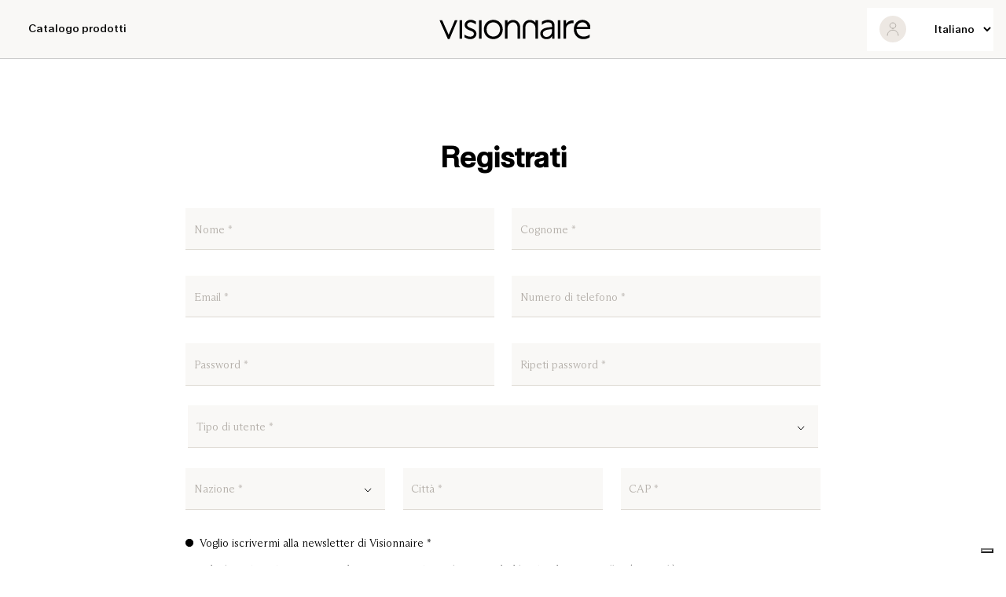

--- FILE ---
content_type: text/html; charset=utf-8
request_url: https://configurator.visionnaire-home.com/register?source_website=catalogue.visionnaire-home.com&complete_source_link=https%3A%2F%2Fcatalogue.visionnaire-home.com%2Fru%2Fproducts%2Faracea-table-lamp
body_size: 844
content:
<!doctype html>
<html lang="en">
<head>
  <meta charset="utf-8">
  <title>Visionnaire Home Philosophy</title>
  <base href="/">
  <meta content="width=device-width, initial-scale=1" name="viewport">
  <link href="favicon.ico" rel="icon" type="image/x-icon">
  <link href="https://www.visionnaire-home.com/themes/custom/visionnaire/favicon.ico" rel="shortcut icon" type="image/vnd.microsoft.icon"/>
  <link href="https://www.visionnaire-home.com/frontpage" hreflang="en" rel="alternate"/>
  <link href="https://www.visionnaire-home.com/ru/glavnaya-stranica" hreflang="ru" rel="alternate"/>
  <link href="https://www.visionnaire-home.com/zh-hans/shouye" hreflang="zh-hans" rel="alternate"/>
  <link href="https://fonts.gstatic.com" rel="preconnect">
  <link href="https://fonts.googleapis.com/css2?family=Roboto:wght@300;400;500&amp;display=swap" rel="stylesheet">
  <link href="https://fonts.googleapis.com/icon?family=Material+Icons" rel="stylesheet">
  <link href="https://fonts.googleapis.com/css?family=Dosis:400,500,700" rel="stylesheet" type="text/css">

  <!-- Google Tag Manager -->
  <script>
    window.dataLayer = window.dataLayer || [];
    function gtag(){dataLayer.push(arguments);}
  </script>
  <!-- Iubenda privacy/cookie link -->
  <script type="text/javascript">
    (function (w,d) {var loader = function () {var s = d.createElement("script"), tag = d.getElementsByTagName("script")[0]; s.src="https://cdn.iubenda.com/iubenda.js"; tag.parentNode.insertBefore(s,tag);}; if(w.addEventListener){w.addEventListener("load", loader, false);}else if(w.attachEvent){w.attachEvent("onload", loader);}else{w.onload = loader;}})(window, document);
  </script>
<link rel="stylesheet" href="styles.e866cf321e2c7f57c459.css"></head>
<body class="mat-typography">
<app-root></app-root>
<script src="runtime.439fa5e98025b4e9970f.js" defer></script><script src="polyfills.b4fbdd05ef871b36f690.js" defer></script><script src="scripts.5db90f16ef7992461563.js" defer></script><script src="main.4eaa83042350e06aa34f.js" defer></script></body>
</html>


--- FILE ---
content_type: text/html; charset=utf-8
request_url: https://configurator.visionnaire-home.com/api/public/frontend/utilities/vesta/env
body_size: 66
content:
https://visionnaire.vesta3dmanager.it/viewer

--- FILE ---
content_type: text/html; charset=utf-8
request_url: https://configurator.visionnaire-home.com/api/public/frontend/utilities/partner/job/list
body_size: 671
content:
{"success": true, "data": [{"id": 28, "name": "Fine Arts & Styling", "code": "0_FA_S", "companyType": "company", "child_ids": [{"id": 29, "name": "Artist", "code": false, "companyType": "company", "child_ids": []}, {"id": 30, "name": "Collector", "code": false, "companyType": "company", "child_ids": []}, {"id": 31, "name": "Stylist Curator", "code": false, "companyType": "company", "child_ids": []}]}, {"id": 34, "name": "B2B operator", "code": "0_B2B", "companyType": "company", "child_ids": [{"id": 26, "name": "Real estate developer", "code": false, "companyType": "company", "child_ids": []}, {"id": 27, "name": "Real estate broker", "code": false, "companyType": "company", "child_ids": []}, {"id": 35, "name": "Project manager", "code": false, "companyType": "company", "child_ids": []}, {"id": 36, "name": "Specifier", "code": false, "companyType": "company", "child_ids": []}, {"id": 37, "name": "Contractor", "code": false, "companyType": "company", "child_ids": []}, {"id": 38, "name": "Buyer", "code": false, "companyType": "company", "child_ids": []}, {"id": 39, "name": "Sales", "code": false, "companyType": "company", "child_ids": []}, {"id": 40, "name": "Agent", "code": false, "companyType": "company", "child_ids": []}, {"id": 41, "name": "Associate / Director", "code": false, "companyType": "company", "child_ids": []}, {"id": 42, "name": "Manufacturer", "code": false, "companyType": "company", "child_ids": []}, {"id": 43, "name": "Supplier", "code": false, "companyType": "company", "child_ids": []}]}, {"id": 20, "name": "Dealer", "code": "0_DEA", "companyType": "company", "child_ids": [{"id": 21, "name": "Owner/Director", "code": false, "companyType": "company", "child_ids": []}, {"id": 22, "name": "Store Manager", "code": false, "companyType": "company", "child_ids": []}, {"id": 23, "name": "Buyer", "code": false, "companyType": "company", "child_ids": []}, {"id": 24, "name": "Sales", "code": false, "companyType": "company", "child_ids": []}]}, {"id": 12, "name": "A&D Professional", "code": "0_ADP", "companyType": "company", "child_ids": [{"id": 13, "name": "Architect", "code": false, "companyType": "company", "child_ids": []}, {"id": 14, "name": "Interior Designer", "code": false, "companyType": "company", "child_ids": []}, {"id": 15, "name": "Product Designer", "code": false, "companyType": "company", "child_ids": []}, {"id": 16, "name": "Owner/Director", "code": false, "companyType": "company", "child_ids": []}, {"id": 17, "name": "Senior Professional", "code": false, "companyType": "company", "child_ids": []}, {"id": 18, "name": "Junior Professional", "code": false, "companyType": "company", "child_ids": []}, {"id": 19, "name": "Project Manager", "code": false, "companyType": "company", "child_ids": []}, {"id": 33, "name": "Student", "code": false, "companyType": "company", "child_ids": []}]}, {"id": 11, "name": "Sector Operator", "code": "0_SO", "companyType": "company", "child_ids": []}, {"id": 2, "name": "Media, Press & Marketing", "code": "MPM", "companyType": "company", "child_ids": [{"id": 3, "name": "Media & Press", "code": "JT01", "companyType": "company", "child_ids": []}, {"id": 4, "name": "Editor", "code": false, "companyType": "company", "child_ids": []}, {"id": 5, "name": "Journalist", "code": false, "companyType": "company", "child_ids": []}, {"id": 6, "name": "PR", "code": false, "companyType": "company", "child_ids": []}, {"id": 7, "name": "Publisher", "code": false, "companyType": "company", "child_ids": []}, {"id": 9, "name": "Communication/Creative Agencies", "code": false, "companyType": "company", "child_ids": []}, {"id": 10, "name": "Marketing Manager/Director", "code": false, "companyType": "company", "child_ids": []}, {"id": 32, "name": "Media agency", "code": false, "companyType": "company", "child_ids": []}]}, {"id": 1, "name": "Private", "code": "PVT", "companyType": "person", "child_ids": []}]}

--- FILE ---
content_type: application/javascript; charset=utf-8
request_url: https://configurator.visionnaire-home.com/scripts.5db90f16ef7992461563.js
body_size: 2307
content:
// Explorer.... //
document.currentScript = document.currentScript || (function () {
  var scripts = document.getElementsByTagName("script");
  return scripts[scripts.length - 1];
})();
// END //

/** PATH to retrieve the specs */
const defaultPath = "https://visionnaire-core.procne.cloud/web-component-script.js";
const environmentPath = "/api/public/frontend/utilities/vesta/env";
/**
 * Generates the script tag and appends it to the DOM
 * @param url
 */
var appendScript = function (url, option = "") {
//    console.info("Appending webComponent script");
  var head = document.getElementsByTagName("head")[0];
  var script = document.createElement("script");
  script.type = "text/javascript";
  script.src = url;
  if (option) {
    const options = option.split(" ");
    options.forEach(option => {
      const split = option.split("\"").join("").split("=");
      script.setAttribute(split[0], split[1] || "");
    });
  }
  head.appendChild(script);
};

function callVesta3DManager(url) {
  const http = new XMLHttpRequest();
  http.open("GET", url);
  http.send();
  http.onload = () => {
    const response = JSON.parse(http.responseText).data;
    const links = response.links;
    const scripts = response.scripts;

    links.forEach(element => {
      appendScript(element);
    });

    scripts.forEach(element => {
      appendScript(element.resource.url, element.option);
    });
  };
}

/**
 * Performs a call to the server to retieve the webComponent's data and path to load
 * @param path: string, the path for the API
 */
var getPath = function () {
//    console.info("Getting path of webcomponent");
  const envHttp = new XMLHttpRequest();
  envHttp.open("GET", environmentPath);
  envHttp.send();
  envHttp.onload = () => {
    const url = envHttp.responseText;
    if (envHttp.status === 200 && url) {
      appendScript([url, 'web-component-script.js'].join('/'));
    } else {
      appendScript(defaultPath);
    }
  };
};

/*
const forcedVersion = document.currentScript.getAttribute('version');
const forcedPath = document.currentScript.getAttribute('path'); //?
    // exstract data from tags, like:
    // <script type="text/javascript" src="http://local.airnova.test/js/web-component/webcomponent-loader.js" version="42" path="pippo"></script>
*/

// console.info("Starting retrieving webComponent data...");
getPath();

;

--- FILE ---
content_type: application/javascript; charset=utf-8
request_url: https://configurator.visionnaire-home.com/535.9680cfe2a79cc5f687e2.js
body_size: 18353
content:
"use strict";
(self["webpackChunkipe_fe"] = self["webpackChunkipe_fe"] || []).push([[535],{

/***/ 42535:
/*!***********************************!*\
  !*** ./src/app/crm/crm.module.ts ***!
  \***********************************/
/***/ ((__unused_webpack_module, __webpack_exports__, __webpack_require__) => {

__webpack_require__.r(__webpack_exports__);
/* harmony export */ __webpack_require__.d(__webpack_exports__, {
/* harmony export */   "CrmModule": () => (/* binding */ CrmModule)
/* harmony export */ });
/* harmony import */ var _angular_common__WEBPACK_IMPORTED_MODULE_28__ = __webpack_require__(/*! @angular/common */ 38583);
/* harmony import */ var _dashboard_crm_dashboard_crm_component__WEBPACK_IMPORTED_MODULE_0__ = __webpack_require__(/*! ./dashboard-crm/dashboard-crm.component */ 47632);
/* harmony import */ var _components_components_module__WEBPACK_IMPORTED_MODULE_1__ = __webpack_require__(/*! ../components/components.module */ 45642);
/* harmony import */ var _crm_routing_module__WEBPACK_IMPORTED_MODULE_2__ = __webpack_require__(/*! ./crm-routing.module */ 10809);
/* harmony import */ var _home_crm_home_crm_component__WEBPACK_IMPORTED_MODULE_3__ = __webpack_require__(/*! ./home-crm/home-crm.component */ 74093);
/* harmony import */ var _menu_crm_menu_crm_component__WEBPACK_IMPORTED_MODULE_4__ = __webpack_require__(/*! ./menu-crm/menu-crm.component */ 54359);
/* harmony import */ var _ngx_translate_core__WEBPACK_IMPORTED_MODULE_31__ = __webpack_require__(/*! @ngx-translate/core */ 29790);
/* harmony import */ var _pages_customers_customers_component__WEBPACK_IMPORTED_MODULE_5__ = __webpack_require__(/*! ./pages/customers/customers.component */ 52089);
/* harmony import */ var _angular_material_tabs__WEBPACK_IMPORTED_MODULE_29__ = __webpack_require__(/*! @angular/material/tabs */ 65939);
/* harmony import */ var _angular_forms__WEBPACK_IMPORTED_MODULE_30__ = __webpack_require__(/*! @angular/forms */ 3679);
/* harmony import */ var _service_dashboard_crm_dashboard_crm_service__WEBPACK_IMPORTED_MODULE_6__ = __webpack_require__(/*! @service/dashboard-crm/dashboard-crm.service */ 38250);
/* harmony import */ var _pages_lead_detail_lead_detail_component__WEBPACK_IMPORTED_MODULE_7__ = __webpack_require__(/*! ./pages/lead-detail/lead-detail.component */ 44383);
/* harmony import */ var _pages_tasks_tasks_component__WEBPACK_IMPORTED_MODULE_8__ = __webpack_require__(/*! ./pages/tasks/tasks.component */ 58965);
/* harmony import */ var _pages_customer_detail_crm_customer_detail_crm_component__WEBPACK_IMPORTED_MODULE_9__ = __webpack_require__(/*! ./pages/customer-detail-crm/customer-detail-crm.component */ 85775);
/* harmony import */ var _pages_task_detail_task_detail_component__WEBPACK_IMPORTED_MODULE_10__ = __webpack_require__(/*! ./pages/task-detail/task-detail.component */ 63105);
/* harmony import */ var _pages_crm_messages_crm_messages_component__WEBPACK_IMPORTED_MODULE_11__ = __webpack_require__(/*! ./pages/crm-messages/crm-messages.component */ 46181);
/* harmony import */ var _pages_claims_claims_module__WEBPACK_IMPORTED_MODULE_12__ = __webpack_require__(/*! ./pages/claims/claims.module */ 14644);
/* harmony import */ var _pages_claim_detail_claim_detail_component__WEBPACK_IMPORTED_MODULE_13__ = __webpack_require__(/*! ./pages/claim-detail/claim-detail.component */ 74303);
/* harmony import */ var _pages_crm_preferences_crm_preferences_component__WEBPACK_IMPORTED_MODULE_14__ = __webpack_require__(/*! ./pages/crm-preferences/crm-preferences.component */ 35223);
/* harmony import */ var _angular_material_dialog__WEBPACK_IMPORTED_MODULE_32__ = __webpack_require__(/*! @angular/material/dialog */ 22238);
/* harmony import */ var _angular_material_form_field__WEBPACK_IMPORTED_MODULE_33__ = __webpack_require__(/*! @angular/material/form-field */ 98295);
/* harmony import */ var _angular_material_input__WEBPACK_IMPORTED_MODULE_34__ = __webpack_require__(/*! @angular/material/input */ 83166);
/* harmony import */ var _angular_material_datepicker__WEBPACK_IMPORTED_MODULE_35__ = __webpack_require__(/*! @angular/material/datepicker */ 43220);
/* harmony import */ var _angular_material_select__WEBPACK_IMPORTED_MODULE_36__ = __webpack_require__(/*! @angular/material/select */ 67441);
/* harmony import */ var _angular_material_button__WEBPACK_IMPORTED_MODULE_37__ = __webpack_require__(/*! @angular/material/button */ 51095);
/* harmony import */ var _angular_material_icon__WEBPACK_IMPORTED_MODULE_38__ = __webpack_require__(/*! @angular/material/icon */ 76627);
/* harmony import */ var _pages_message_template_message_template_component__WEBPACK_IMPORTED_MODULE_15__ = __webpack_require__(/*! ./pages/message-template/message-template.component */ 53072);
/* harmony import */ var _angular_material_checkbox__WEBPACK_IMPORTED_MODULE_39__ = __webpack_require__(/*! @angular/material/checkbox */ 7539);
/* harmony import */ var _angular_material_chips__WEBPACK_IMPORTED_MODULE_40__ = __webpack_require__(/*! @angular/material/chips */ 58341);
/* harmony import */ var _angular_core__WEBPACK_IMPORTED_MODULE_27__ = __webpack_require__(/*! @angular/core */ 37716);
/* harmony import */ var _components_v2_modal_container_modal_container_component__WEBPACK_IMPORTED_MODULE_16__ = __webpack_require__(/*! ../components/v2/modal-container/modal-container.component */ 89012);
/* harmony import */ var _components_v2_button_button_component__WEBPACK_IMPORTED_MODULE_17__ = __webpack_require__(/*! ../components/v2/button/button.component */ 94173);
/* harmony import */ var _components_icon_icon_component__WEBPACK_IMPORTED_MODULE_18__ = __webpack_require__(/*! ../components/icon/icon.component */ 35019);
/* harmony import */ var _components_v2_input_input_component__WEBPACK_IMPORTED_MODULE_19__ = __webpack_require__(/*! ../components/v2/input/input.component */ 99043);
/* harmony import */ var _components_v2_address_crm_address_crm_component__WEBPACK_IMPORTED_MODULE_20__ = __webpack_require__(/*! ../components/v2/address-crm/address-crm.component */ 25815);
/* harmony import */ var _components_v2_radio_buttons_radio_buttons_component__WEBPACK_IMPORTED_MODULE_21__ = __webpack_require__(/*! ../components/v2/radio-buttons/radio-buttons.component */ 10890);
/* harmony import */ var _components_v2_star_rating_star_rating_component__WEBPACK_IMPORTED_MODULE_22__ = __webpack_require__(/*! ../components/v2/star-rating/star-rating.component */ 77625);
/* harmony import */ var _components_v2_email_thread_email_thread_component__WEBPACK_IMPORTED_MODULE_23__ = __webpack_require__(/*! ../components/v2/email-thread/email-thread.component */ 41058);
/* harmony import */ var _components_loading_loading_component__WEBPACK_IMPORTED_MODULE_24__ = __webpack_require__(/*! ../components/loading/loading.component */ 51594);
/* harmony import */ var _components_v2_tree_tree_component__WEBPACK_IMPORTED_MODULE_25__ = __webpack_require__(/*! ../components/v2/tree/tree.component */ 76260);
/* harmony import */ var _components_v2_button_badge_button_badge_component__WEBPACK_IMPORTED_MODULE_26__ = __webpack_require__(/*! ../components/v2/button-badge/button-badge.component */ 58245);














































let CrmModule = /*#__PURE__*/(() => {
  class CrmModule {}
  CrmModule.ɵfac = function CrmModule_Factory(t) {
    return new (t || CrmModule)();
  };
  CrmModule.ɵmod = /*@__PURE__*/_angular_core__WEBPACK_IMPORTED_MODULE_27__["ɵɵdefineNgModule"]({
    type: CrmModule
  });
  CrmModule.ɵinj = /*@__PURE__*/_angular_core__WEBPACK_IMPORTED_MODULE_27__["ɵɵdefineInjector"]({
    providers: [_service_dashboard_crm_dashboard_crm_service__WEBPACK_IMPORTED_MODULE_6__.DashboardCrmService],
    imports: [[_angular_common__WEBPACK_IMPORTED_MODULE_28__.CommonModule, _crm_routing_module__WEBPACK_IMPORTED_MODULE_2__.CrmRoutingModule, _components_components_module__WEBPACK_IMPORTED_MODULE_1__.ComponentsModule, _angular_material_tabs__WEBPACK_IMPORTED_MODULE_29__.MatTabsModule, _angular_forms__WEBPACK_IMPORTED_MODULE_30__.ReactiveFormsModule, _ngx_translate_core__WEBPACK_IMPORTED_MODULE_31__.TranslateModule, _pages_claims_claims_module__WEBPACK_IMPORTED_MODULE_12__.ClaimsModule, _angular_material_dialog__WEBPACK_IMPORTED_MODULE_32__.MatDialogModule, _angular_material_form_field__WEBPACK_IMPORTED_MODULE_33__.MatFormFieldModule, _angular_material_input__WEBPACK_IMPORTED_MODULE_34__.MatInputModule, _angular_material_datepicker__WEBPACK_IMPORTED_MODULE_35__.MatDatepickerModule, _angular_material_select__WEBPACK_IMPORTED_MODULE_36__.MatSelectModule, _angular_material_button__WEBPACK_IMPORTED_MODULE_37__.MatButtonModule, _angular_material_icon__WEBPACK_IMPORTED_MODULE_38__.MatIconModule, _angular_material_checkbox__WEBPACK_IMPORTED_MODULE_39__.MatCheckboxModule, _angular_material_chips__WEBPACK_IMPORTED_MODULE_40__.MatChipsModule]]
  });
  return CrmModule;
})();
(function () {
  (typeof ngJitMode === "undefined" || ngJitMode) && _angular_core__WEBPACK_IMPORTED_MODULE_27__["ɵɵsetNgModuleScope"](CrmModule, {
    declarations: [_dashboard_crm_dashboard_crm_component__WEBPACK_IMPORTED_MODULE_0__.DashboardCrmComponent, _home_crm_home_crm_component__WEBPACK_IMPORTED_MODULE_3__.HomeCrmComponent, _menu_crm_menu_crm_component__WEBPACK_IMPORTED_MODULE_4__.MenuCrmComponent, _pages_customers_customers_component__WEBPACK_IMPORTED_MODULE_5__.CustomersComponent, _pages_lead_detail_lead_detail_component__WEBPACK_IMPORTED_MODULE_7__.LeadDetailComponent, _pages_tasks_tasks_component__WEBPACK_IMPORTED_MODULE_8__.TasksComponent, _pages_customer_detail_crm_customer_detail_crm_component__WEBPACK_IMPORTED_MODULE_9__.CustomerDetailCrmComponent, _pages_task_detail_task_detail_component__WEBPACK_IMPORTED_MODULE_10__.TaskDetailComponent, _pages_crm_messages_crm_messages_component__WEBPACK_IMPORTED_MODULE_11__.CrmMessagesComponent, _pages_claim_detail_claim_detail_component__WEBPACK_IMPORTED_MODULE_13__.ClaimDetailComponent, _pages_crm_preferences_crm_preferences_component__WEBPACK_IMPORTED_MODULE_14__.CrmPreferencesComponent, _pages_message_template_message_template_component__WEBPACK_IMPORTED_MODULE_15__.MessageTemplateComponent],
    imports: [_angular_common__WEBPACK_IMPORTED_MODULE_28__.CommonModule, _crm_routing_module__WEBPACK_IMPORTED_MODULE_2__.CrmRoutingModule, _components_components_module__WEBPACK_IMPORTED_MODULE_1__.ComponentsModule, _angular_material_tabs__WEBPACK_IMPORTED_MODULE_29__.MatTabsModule, _angular_forms__WEBPACK_IMPORTED_MODULE_30__.ReactiveFormsModule, _ngx_translate_core__WEBPACK_IMPORTED_MODULE_31__.TranslateModule, _pages_claims_claims_module__WEBPACK_IMPORTED_MODULE_12__.ClaimsModule, _angular_material_dialog__WEBPACK_IMPORTED_MODULE_32__.MatDialogModule, _angular_material_form_field__WEBPACK_IMPORTED_MODULE_33__.MatFormFieldModule, _angular_material_input__WEBPACK_IMPORTED_MODULE_34__.MatInputModule, _angular_material_datepicker__WEBPACK_IMPORTED_MODULE_35__.MatDatepickerModule, _angular_material_select__WEBPACK_IMPORTED_MODULE_36__.MatSelectModule, _angular_material_button__WEBPACK_IMPORTED_MODULE_37__.MatButtonModule, _angular_material_icon__WEBPACK_IMPORTED_MODULE_38__.MatIconModule, _angular_material_checkbox__WEBPACK_IMPORTED_MODULE_39__.MatCheckboxModule, _angular_material_chips__WEBPACK_IMPORTED_MODULE_40__.MatChipsModule],
    exports: [_pages_customers_customers_component__WEBPACK_IMPORTED_MODULE_5__.CustomersComponent]
  });
})();
_angular_core__WEBPACK_IMPORTED_MODULE_27__["ɵɵsetComponentScope"](_pages_lead_detail_lead_detail_component__WEBPACK_IMPORTED_MODULE_7__.LeadDetailComponent, [_angular_common__WEBPACK_IMPORTED_MODULE_28__.NgIf, _components_v2_modal_container_modal_container_component__WEBPACK_IMPORTED_MODULE_16__.ModalContainerComponent, _angular_material_tabs__WEBPACK_IMPORTED_MODULE_29__.MatTabGroup, _angular_material_tabs__WEBPACK_IMPORTED_MODULE_29__.MatTab, _angular_material_tabs__WEBPACK_IMPORTED_MODULE_29__.MatTabLabel, _components_v2_button_button_component__WEBPACK_IMPORTED_MODULE_17__.ButtonComponent, _components_icon_icon_component__WEBPACK_IMPORTED_MODULE_18__.IconComponent, _angular_forms__WEBPACK_IMPORTED_MODULE_30__["ɵNgNoValidate"], _angular_forms__WEBPACK_IMPORTED_MODULE_30__.NgControlStatusGroup, _angular_forms__WEBPACK_IMPORTED_MODULE_30__.FormGroupDirective, _components_v2_input_input_component__WEBPACK_IMPORTED_MODULE_19__.InputComponent, _angular_forms__WEBPACK_IMPORTED_MODULE_30__.NgControlStatus, _angular_forms__WEBPACK_IMPORTED_MODULE_30__.FormControlName, _components_v2_address_crm_address_crm_component__WEBPACK_IMPORTED_MODULE_20__.AddressCrmComponent, _components_v2_radio_buttons_radio_buttons_component__WEBPACK_IMPORTED_MODULE_21__.RadioButtonsComponent, _components_v2_star_rating_star_rating_component__WEBPACK_IMPORTED_MODULE_22__.StarRatingComponent, _components_v2_email_thread_email_thread_component__WEBPACK_IMPORTED_MODULE_23__.EmailThreadComponent, _components_loading_loading_component__WEBPACK_IMPORTED_MODULE_24__.LoadingComponent], [_angular_common__WEBPACK_IMPORTED_MODULE_28__.AsyncPipe, _ngx_translate_core__WEBPACK_IMPORTED_MODULE_31__.TranslatePipe, _angular_common__WEBPACK_IMPORTED_MODULE_28__.UpperCasePipe]);
_angular_core__WEBPACK_IMPORTED_MODULE_27__["ɵɵsetComponentScope"](_pages_customer_detail_crm_customer_detail_crm_component__WEBPACK_IMPORTED_MODULE_9__.CustomerDetailCrmComponent, [_angular_common__WEBPACK_IMPORTED_MODULE_28__.NgIf, _components_v2_modal_container_modal_container_component__WEBPACK_IMPORTED_MODULE_16__.ModalContainerComponent, _components_v2_button_button_component__WEBPACK_IMPORTED_MODULE_17__.ButtonComponent, _angular_material_tabs__WEBPACK_IMPORTED_MODULE_29__.MatTabGroup, _angular_material_tabs__WEBPACK_IMPORTED_MODULE_29__.MatTab, _angular_material_tabs__WEBPACK_IMPORTED_MODULE_29__.MatTabLabel, _angular_material_button__WEBPACK_IMPORTED_MODULE_37__.MatButton, _angular_forms__WEBPACK_IMPORTED_MODULE_30__["ɵNgNoValidate"], _angular_forms__WEBPACK_IMPORTED_MODULE_30__.NgControlStatusGroup, _angular_forms__WEBPACK_IMPORTED_MODULE_30__.FormGroupDirective, _components_v2_input_input_component__WEBPACK_IMPORTED_MODULE_19__.InputComponent, _angular_forms__WEBPACK_IMPORTED_MODULE_30__.NgControlStatus, _angular_forms__WEBPACK_IMPORTED_MODULE_30__.FormControlName, _components_v2_address_crm_address_crm_component__WEBPACK_IMPORTED_MODULE_20__.AddressCrmComponent, _components_v2_radio_buttons_radio_buttons_component__WEBPACK_IMPORTED_MODULE_21__.RadioButtonsComponent, _components_v2_star_rating_star_rating_component__WEBPACK_IMPORTED_MODULE_22__.StarRatingComponent, _components_v2_tree_tree_component__WEBPACK_IMPORTED_MODULE_25__.TreeComponent, _components_v2_email_thread_email_thread_component__WEBPACK_IMPORTED_MODULE_23__.EmailThreadComponent, _pages_tasks_tasks_component__WEBPACK_IMPORTED_MODULE_8__.TasksComponent, _components_loading_loading_component__WEBPACK_IMPORTED_MODULE_24__.LoadingComponent, _components_v2_button_badge_button_badge_component__WEBPACK_IMPORTED_MODULE_26__.ButtonBadgeComponent], [_angular_common__WEBPACK_IMPORTED_MODULE_28__.AsyncPipe, _ngx_translate_core__WEBPACK_IMPORTED_MODULE_31__.TranslatePipe, _angular_common__WEBPACK_IMPORTED_MODULE_28__.UpperCasePipe]);

/***/ }),

/***/ 14644:
/*!***************************************************!*\
  !*** ./src/app/crm/pages/claims/claims.module.ts ***!
  \***************************************************/
/***/ ((__unused_webpack_module, __webpack_exports__, __webpack_require__) => {

__webpack_require__.r(__webpack_exports__);
/* harmony export */ __webpack_require__.d(__webpack_exports__, {
/* harmony export */   "ClaimsModule": () => (/* binding */ ClaimsModule)
/* harmony export */ });
/* harmony import */ var _angular_common__WEBPACK_IMPORTED_MODULE_4__ = __webpack_require__(/*! @angular/common */ 38583);
/* harmony import */ var _claims_component__WEBPACK_IMPORTED_MODULE_0__ = __webpack_require__(/*! ./claims.component */ 14445);
/* harmony import */ var _components_components_module__WEBPACK_IMPORTED_MODULE_1__ = __webpack_require__(/*! ../../../components/components.module */ 45642);
/* harmony import */ var _angular_forms__WEBPACK_IMPORTED_MODULE_5__ = __webpack_require__(/*! @angular/forms */ 3679);
/* harmony import */ var _ngx_translate_core__WEBPACK_IMPORTED_MODULE_6__ = __webpack_require__(/*! @ngx-translate/core */ 29790);
/* harmony import */ var _crm_claims_page_crm_claims_page_component__WEBPACK_IMPORTED_MODULE_2__ = __webpack_require__(/*! ../crm-claims-page/crm-claims-page.component */ 99445);
/* harmony import */ var _angular_material_tabs__WEBPACK_IMPORTED_MODULE_7__ = __webpack_require__(/*! @angular/material/tabs */ 65939);
/* harmony import */ var _angular_core__WEBPACK_IMPORTED_MODULE_3__ = __webpack_require__(/*! @angular/core */ 37716);








let ClaimsModule = /*#__PURE__*/(() => {
  class ClaimsModule {}
  ClaimsModule.ɵfac = function ClaimsModule_Factory(t) {
    return new (t || ClaimsModule)();
  };
  ClaimsModule.ɵmod = /*@__PURE__*/_angular_core__WEBPACK_IMPORTED_MODULE_3__["ɵɵdefineNgModule"]({
    type: ClaimsModule
  });
  ClaimsModule.ɵinj = /*@__PURE__*/_angular_core__WEBPACK_IMPORTED_MODULE_3__["ɵɵdefineInjector"]({
    imports: [[_angular_common__WEBPACK_IMPORTED_MODULE_4__.CommonModule, _components_components_module__WEBPACK_IMPORTED_MODULE_1__.ComponentsModule, _angular_forms__WEBPACK_IMPORTED_MODULE_5__.ReactiveFormsModule, _ngx_translate_core__WEBPACK_IMPORTED_MODULE_6__.TranslateModule, _angular_material_tabs__WEBPACK_IMPORTED_MODULE_7__.MatTabsModule]]
  });
  return ClaimsModule;
})();
(function () {
  (typeof ngJitMode === "undefined" || ngJitMode) && _angular_core__WEBPACK_IMPORTED_MODULE_3__["ɵɵsetNgModuleScope"](ClaimsModule, {
    declarations: [_claims_component__WEBPACK_IMPORTED_MODULE_0__.ClaimsComponent, _crm_claims_page_crm_claims_page_component__WEBPACK_IMPORTED_MODULE_2__.CrmClaimsPageComponent],
    imports: [_angular_common__WEBPACK_IMPORTED_MODULE_4__.CommonModule, _components_components_module__WEBPACK_IMPORTED_MODULE_1__.ComponentsModule, _angular_forms__WEBPACK_IMPORTED_MODULE_5__.ReactiveFormsModule, _ngx_translate_core__WEBPACK_IMPORTED_MODULE_6__.TranslateModule, _angular_material_tabs__WEBPACK_IMPORTED_MODULE_7__.MatTabsModule],
    exports: [_claims_component__WEBPACK_IMPORTED_MODULE_0__.ClaimsComponent, _crm_claims_page_crm_claims_page_component__WEBPACK_IMPORTED_MODULE_2__.CrmClaimsPageComponent]
  });
})();

/***/ })

}]);

--- FILE ---
content_type: application/javascript; charset=utf-8
request_url: https://cs.iubenda.com/cookie-solution/confs/js/99839395.js
body_size: -229
content:
_iub.csRC = { consApiKey: '6g0e0POc6LMxEdrqy9ykIirep618AMNG', showBranding: false, publicId: 'adb08cf9-6db6-11ee-8bfc-5ad8d8c564c0', floatingGroup: false };
_iub.csEnabled = true;
_iub.csPurposes = [5,3,1,4,2,"sh","s","sd9"];
_iub.cpUpd = 1749051456;
_iub.csT = 0.5;
_iub.googleConsentModeV2 = true;
_iub.totalNumberOfProviders = 14;


--- FILE ---
content_type: application/javascript; charset=utf-8
request_url: https://configurator.visionnaire-home.com/965.88c8351091d6b9556ffa.js
body_size: 17929
content:
"use strict";
(self["webpackChunkipe_fe"] = self["webpackChunkipe_fe"] || []).push([[965],{

/***/ 61983:
/*!******************************************************************!*\
  !*** ./src/app/pages/checkout/payment/payment-routing.module.ts ***!
  \******************************************************************/
/***/ ((__unused_webpack_module, __webpack_exports__, __webpack_require__) => {

__webpack_require__.r(__webpack_exports__);
/* harmony export */ __webpack_require__.d(__webpack_exports__, {
/* harmony export */   "PaymentRoutingModule": () => (/* binding */ PaymentRoutingModule)
/* harmony export */ });
/* harmony import */ var _angular_router__WEBPACK_IMPORTED_MODULE_2__ = __webpack_require__(/*! @angular/router */ 39895);
/* harmony import */ var _page_checkout_payment_payment_component__WEBPACK_IMPORTED_MODULE_0__ = __webpack_require__(/*! @page/checkout/payment/payment.component */ 18947);
/* harmony import */ var _angular_core__WEBPACK_IMPORTED_MODULE_1__ = __webpack_require__(/*! @angular/core */ 37716);




const routes = [{
  path: 'success',
  component: _page_checkout_payment_payment_component__WEBPACK_IMPORTED_MODULE_0__.PaymentComponent
}, {
  path: 'error',
  component: _page_checkout_payment_payment_component__WEBPACK_IMPORTED_MODULE_0__.PaymentComponent
}, {
  path: '**',
  redirectTo: '/login'
}];
let PaymentRoutingModule = /*#__PURE__*/(() => {
  class PaymentRoutingModule {}
  PaymentRoutingModule.ɵfac = function PaymentRoutingModule_Factory(t) {
    return new (t || PaymentRoutingModule)();
  };
  PaymentRoutingModule.ɵmod = /*@__PURE__*/_angular_core__WEBPACK_IMPORTED_MODULE_1__["ɵɵdefineNgModule"]({
    type: PaymentRoutingModule
  });
  PaymentRoutingModule.ɵinj = /*@__PURE__*/_angular_core__WEBPACK_IMPORTED_MODULE_1__["ɵɵdefineInjector"]({
    imports: [[_angular_router__WEBPACK_IMPORTED_MODULE_2__.RouterModule.forChild(routes)], _angular_router__WEBPACK_IMPORTED_MODULE_2__.RouterModule]
  });
  return PaymentRoutingModule;
})();
(function () {
  (typeof ngJitMode === "undefined" || ngJitMode) && _angular_core__WEBPACK_IMPORTED_MODULE_1__["ɵɵsetNgModuleScope"](PaymentRoutingModule, {
    imports: [_angular_router__WEBPACK_IMPORTED_MODULE_2__.RouterModule],
    exports: [_angular_router__WEBPACK_IMPORTED_MODULE_2__.RouterModule]
  });
})();

/***/ }),

/***/ 18947:
/*!*************************************************************!*\
  !*** ./src/app/pages/checkout/payment/payment.component.ts ***!
  \*************************************************************/
/***/ ((__unused_webpack_module, __webpack_exports__, __webpack_require__) => {

__webpack_require__.r(__webpack_exports__);
/* harmony export */ __webpack_require__.d(__webpack_exports__, {
/* harmony export */   "PaymentComponent": () => (/* binding */ PaymentComponent)
/* harmony export */ });
/* harmony import */ var rxjs__WEBPACK_IMPORTED_MODULE_6__ = __webpack_require__(/*! rxjs */ 26215);
/* harmony import */ var rxjs__WEBPACK_IMPORTED_MODULE_7__ = __webpack_require__(/*! rxjs */ 79765);
/* harmony import */ var rxjs_operators__WEBPACK_IMPORTED_MODULE_8__ = __webpack_require__(/*! rxjs/operators */ 46782);
/* harmony import */ var rxjs_operators__WEBPACK_IMPORTED_MODULE_9__ = __webpack_require__(/*! rxjs/operators */ 68307);
/* harmony import */ var _environments_environment__WEBPACK_IMPORTED_MODULE_0__ = __webpack_require__(/*! ../../../../environments/environment */ 92340);
/* harmony import */ var _angular_core__WEBPACK_IMPORTED_MODULE_5__ = __webpack_require__(/*! @angular/core */ 37716);
/* harmony import */ var _angular_router__WEBPACK_IMPORTED_MODULE_10__ = __webpack_require__(/*! @angular/router */ 39895);
/* harmony import */ var _service_checkout_checkout_api_service__WEBPACK_IMPORTED_MODULE_1__ = __webpack_require__(/*! @service/checkout/checkout-api.service */ 98547);
/* harmony import */ var _service_navigation_navigation_service__WEBPACK_IMPORTED_MODULE_2__ = __webpack_require__(/*! @service/navigation/navigation.service */ 4357);
/* harmony import */ var _angular_common__WEBPACK_IMPORTED_MODULE_11__ = __webpack_require__(/*! @angular/common */ 38583);
/* harmony import */ var _components_loading_loading_component__WEBPACK_IMPORTED_MODULE_3__ = __webpack_require__(/*! ../../../components/loading/loading.component */ 51594);
/* harmony import */ var _start_checkout_start_checkout_component__WEBPACK_IMPORTED_MODULE_4__ = __webpack_require__(/*! ../start-checkout/start-checkout.component */ 3767);
/* harmony import */ var _ngx_translate_core__WEBPACK_IMPORTED_MODULE_12__ = __webpack_require__(/*! @ngx-translate/core */ 29790);











function PaymentComponent_div_0_Template(rf, ctx) {
  if (rf & 1) {
    _angular_core__WEBPACK_IMPORTED_MODULE_5__["ɵɵelementStart"](0, "div", 2);
    _angular_core__WEBPACK_IMPORTED_MODULE_5__["ɵɵelement"](1, "app-loading");
    _angular_core__WEBPACK_IMPORTED_MODULE_5__["ɵɵelementEnd"]();
  }
}
function PaymentComponent_div_2_div_1_div_1_Template(rf, ctx) {
  if (rf & 1) {
    _angular_core__WEBPACK_IMPORTED_MODULE_5__["ɵɵelementStart"](0, "div");
    _angular_core__WEBPACK_IMPORTED_MODULE_5__["ɵɵelementStart"](1, "div", 7);
    _angular_core__WEBPACK_IMPORTED_MODULE_5__["ɵɵtext"](2);
    _angular_core__WEBPACK_IMPORTED_MODULE_5__["ɵɵpipe"](3, "translate");
    _angular_core__WEBPACK_IMPORTED_MODULE_5__["ɵɵelementEnd"]();
    _angular_core__WEBPACK_IMPORTED_MODULE_5__["ɵɵelementStart"](4, "div", 8);
    _angular_core__WEBPACK_IMPORTED_MODULE_5__["ɵɵelement"](5, "app-start-checkout", 9);
    _angular_core__WEBPACK_IMPORTED_MODULE_5__["ɵɵelementEnd"]();
    _angular_core__WEBPACK_IMPORTED_MODULE_5__["ɵɵelementEnd"]();
  }
  if (rf & 2) {
    const ctx_r3 = _angular_core__WEBPACK_IMPORTED_MODULE_5__["ɵɵnextContext"](3);
    _angular_core__WEBPACK_IMPORTED_MODULE_5__["ɵɵadvance"](2);
    _angular_core__WEBPACK_IMPORTED_MODULE_5__["ɵɵtextInterpolate1"](" ", _angular_core__WEBPACK_IMPORTED_MODULE_5__["ɵɵpipeBind1"](3, 2, "PAYMENT_SUCCESS"), " ");
    _angular_core__WEBPACK_IMPORTED_MODULE_5__["ɵɵadvance"](3);
    _angular_core__WEBPACK_IMPORTED_MODULE_5__["ɵɵproperty"]("orderId", ctx_r3.orderData.orderId);
  }
}
function PaymentComponent_div_2_div_1_div_2_Template(rf, ctx) {
  if (rf & 1) {
    const _r6 = _angular_core__WEBPACK_IMPORTED_MODULE_5__["ɵɵgetCurrentView"]();
    _angular_core__WEBPACK_IMPORTED_MODULE_5__["ɵɵelementStart"](0, "div");
    _angular_core__WEBPACK_IMPORTED_MODULE_5__["ɵɵelementStart"](1, "div", 10);
    _angular_core__WEBPACK_IMPORTED_MODULE_5__["ɵɵtext"](2);
    _angular_core__WEBPACK_IMPORTED_MODULE_5__["ɵɵpipe"](3, "translate");
    _angular_core__WEBPACK_IMPORTED_MODULE_5__["ɵɵelementStart"](4, "pre", 11);
    _angular_core__WEBPACK_IMPORTED_MODULE_5__["ɵɵtext"](5);
    _angular_core__WEBPACK_IMPORTED_MODULE_5__["ɵɵelementEnd"]();
    _angular_core__WEBPACK_IMPORTED_MODULE_5__["ɵɵelementEnd"]();
    _angular_core__WEBPACK_IMPORTED_MODULE_5__["ɵɵelementStart"](6, "button", 12);
    _angular_core__WEBPACK_IMPORTED_MODULE_5__["ɵɵlistener"]("click", function PaymentComponent_div_2_div_1_div_2_Template_button_click_6_listener() {
      _angular_core__WEBPACK_IMPORTED_MODULE_5__["ɵɵrestoreView"](_r6);
      const ctx_r5 = _angular_core__WEBPACK_IMPORTED_MODULE_5__["ɵɵnextContext"](3);
      return ctx_r5.checkout();
    });
    _angular_core__WEBPACK_IMPORTED_MODULE_5__["ɵɵtext"](7);
    _angular_core__WEBPACK_IMPORTED_MODULE_5__["ɵɵpipe"](8, "uppercase");
    _angular_core__WEBPACK_IMPORTED_MODULE_5__["ɵɵpipe"](9, "translate");
    _angular_core__WEBPACK_IMPORTED_MODULE_5__["ɵɵelementEnd"]();
    _angular_core__WEBPACK_IMPORTED_MODULE_5__["ɵɵelementEnd"]();
  }
  if (rf & 2) {
    const ctx_r4 = _angular_core__WEBPACK_IMPORTED_MODULE_5__["ɵɵnextContext"](3);
    _angular_core__WEBPACK_IMPORTED_MODULE_5__["ɵɵadvance"](2);
    _angular_core__WEBPACK_IMPORTED_MODULE_5__["ɵɵtextInterpolate1"](" ", _angular_core__WEBPACK_IMPORTED_MODULE_5__["ɵɵpipeBind1"](3, 3, "PAYMENT_ERROR"), " ");
    _angular_core__WEBPACK_IMPORTED_MODULE_5__["ɵɵadvance"](3);
    _angular_core__WEBPACK_IMPORTED_MODULE_5__["ɵɵtextInterpolate"](ctx_r4.orderData.errorMessage);
    _angular_core__WEBPACK_IMPORTED_MODULE_5__["ɵɵadvance"](2);
    _angular_core__WEBPACK_IMPORTED_MODULE_5__["ɵɵtextInterpolate1"](" ", _angular_core__WEBPACK_IMPORTED_MODULE_5__["ɵɵpipeBind1"](8, 5, _angular_core__WEBPACK_IMPORTED_MODULE_5__["ɵɵpipeBind1"](9, 7, "TORNA_AL_CHECKOUT")), " ");
  }
}
function PaymentComponent_div_2_div_1_Template(rf, ctx) {
  if (rf & 1) {
    _angular_core__WEBPACK_IMPORTED_MODULE_5__["ɵɵelementStart"](0, "div", 5);
    _angular_core__WEBPACK_IMPORTED_MODULE_5__["ɵɵtemplate"](1, PaymentComponent_div_2_div_1_div_1_Template, 6, 4, "div", 6);
    _angular_core__WEBPACK_IMPORTED_MODULE_5__["ɵɵtemplate"](2, PaymentComponent_div_2_div_1_div_2_Template, 10, 9, "div", 6);
    _angular_core__WEBPACK_IMPORTED_MODULE_5__["ɵɵelementEnd"]();
  }
  if (rf & 2) {
    const ctx_r2 = _angular_core__WEBPACK_IMPORTED_MODULE_5__["ɵɵnextContext"](2);
    _angular_core__WEBPACK_IMPORTED_MODULE_5__["ɵɵadvance"](1);
    _angular_core__WEBPACK_IMPORTED_MODULE_5__["ɵɵproperty"]("ngIf", ctx_r2.orderData.transactionResult === "OK");
    _angular_core__WEBPACK_IMPORTED_MODULE_5__["ɵɵadvance"](1);
    _angular_core__WEBPACK_IMPORTED_MODULE_5__["ɵɵproperty"]("ngIf", ctx_r2.orderData.transactionResult === "KO");
  }
}
function PaymentComponent_div_2_Template(rf, ctx) {
  if (rf & 1) {
    _angular_core__WEBPACK_IMPORTED_MODULE_5__["ɵɵelementStart"](0, "div", 3);
    _angular_core__WEBPACK_IMPORTED_MODULE_5__["ɵɵtemplate"](1, PaymentComponent_div_2_div_1_Template, 3, 2, "div", 4);
    _angular_core__WEBPACK_IMPORTED_MODULE_5__["ɵɵelementEnd"]();
  }
  if (rf & 2) {
    const ctx_r1 = _angular_core__WEBPACK_IMPORTED_MODULE_5__["ɵɵnextContext"]();
    _angular_core__WEBPACK_IMPORTED_MODULE_5__["ɵɵadvance"](1);
    _angular_core__WEBPACK_IMPORTED_MODULE_5__["ɵɵproperty"]("ngIf", ctx_r1.orderData);
  }
}
let PaymentComponent = /*#__PURE__*/(() => {
  class PaymentComponent {
    constructor(_route, _checkoutApiService, navigation) {
      this._route = _route;
      this._checkoutApiService = _checkoutApiService;
      this.navigation = navigation;
      this._loading$ = new rxjs__WEBPACK_IMPORTED_MODULE_6__.BehaviorSubject(false);
      this._unsubscribeAll = new rxjs__WEBPACK_IMPORTED_MODULE_7__.Subject();
      this.orderData = undefined;
    }
    ngOnDestroy() {
      this._unsubscribeAll.next();
      this._unsubscribeAll.complete();
    }
    ngOnInit() {
      var _a;
      let hostnameReferrer = '';
      try {
        hostnameReferrer = new URL(document.referrer).hostname;
      } catch (e) {}
      if (_environments_environment__WEBPACK_IMPORTED_MODULE_0__.environment.gestpayHostname && hostnameReferrer !== _environments_environment__WEBPACK_IMPORTED_MODULE_0__.environment.gestpayHostname) {
        this.navigation.goToCatalogList();
      } else {
        (_a = this._route.queryParams) === null || _a === void 0 ? void 0 : _a.pipe((0,rxjs_operators__WEBPACK_IMPORTED_MODULE_8__.takeUntil)(this._unsubscribeAll)).subscribe(params => {
          if (!params.a || !params.b) {
            this.navigation.goToCatalogList();
          } else {
            this._checkCode(params.b);
          }
        });
      }
    }
    _checkCode(code) {
      this._loading$.next(true);
      this._checkoutApiService.checkPayment({
        b: code
      }).pipe((0,rxjs_operators__WEBPACK_IMPORTED_MODULE_9__.tap)(response => {
        if (!('error' in response)) {
          this.orderData = response;
        }
      }), (0,rxjs_operators__WEBPACK_IMPORTED_MODULE_8__.takeUntil)(this._unsubscribeAll)).subscribe({
        complete: () => {
          this._loading$.next(false);
        }
      });
    }
    get loading$() {
      return this._loading$.asObservable();
    }
    checkout() {
      if (this.orderData) {
        this.navigation.goToCheckoutForOrder(this.orderData.orderId).then(() => {});
      }
    }
  }
  PaymentComponent.ɵfac = function PaymentComponent_Factory(t) {
    return new (t || PaymentComponent)(_angular_core__WEBPACK_IMPORTED_MODULE_5__["ɵɵdirectiveInject"](_angular_router__WEBPACK_IMPORTED_MODULE_10__.ActivatedRoute), _angular_core__WEBPACK_IMPORTED_MODULE_5__["ɵɵdirectiveInject"](_service_checkout_checkout_api_service__WEBPACK_IMPORTED_MODULE_1__.CheckoutApiService), _angular_core__WEBPACK_IMPORTED_MODULE_5__["ɵɵdirectiveInject"](_service_navigation_navigation_service__WEBPACK_IMPORTED_MODULE_2__.NavigationService));
  };
  PaymentComponent.ɵcmp = /*@__PURE__*/_angular_core__WEBPACK_IMPORTED_MODULE_5__["ɵɵdefineComponent"]({
    type: PaymentComponent,
    selectors: [["app-payment"]],
    decls: 4,
    vars: 6,
    consts: [["class", "col-12 p-0", 4, "ngIf"], ["class", "scroll-y", 4, "ngIf"], [1, "col-12", "p-0"], [1, "scroll-y"], ["class", "p-3", 4, "ngIf"], [1, "p-3"], [4, "ngIf"], ["role", "alert", 1, "alert", "alert-success"], [1, "checkout-container"], [3, "orderId"], [1, "alert", "alert-danger"], [1, "mt-2", "mb-0"], [1, "header-button", "btn", 3, "click"]],
    template: function PaymentComponent_Template(rf, ctx) {
      if (rf & 1) {
        _angular_core__WEBPACK_IMPORTED_MODULE_5__["ɵɵtemplate"](0, PaymentComponent_div_0_Template, 2, 0, "div", 0);
        _angular_core__WEBPACK_IMPORTED_MODULE_5__["ɵɵpipe"](1, "async");
        _angular_core__WEBPACK_IMPORTED_MODULE_5__["ɵɵtemplate"](2, PaymentComponent_div_2_Template, 2, 1, "div", 1);
        _angular_core__WEBPACK_IMPORTED_MODULE_5__["ɵɵpipe"](3, "async");
      }
      if (rf & 2) {
        _angular_core__WEBPACK_IMPORTED_MODULE_5__["ɵɵproperty"]("ngIf", _angular_core__WEBPACK_IMPORTED_MODULE_5__["ɵɵpipeBind1"](1, 2, ctx.loading$));
        _angular_core__WEBPACK_IMPORTED_MODULE_5__["ɵɵadvance"](2);
        _angular_core__WEBPACK_IMPORTED_MODULE_5__["ɵɵproperty"]("ngIf", !_angular_core__WEBPACK_IMPORTED_MODULE_5__["ɵɵpipeBind1"](3, 4, ctx.loading$));
      }
    },
    directives: [_angular_common__WEBPACK_IMPORTED_MODULE_11__.NgIf, _components_loading_loading_component__WEBPACK_IMPORTED_MODULE_3__.LoadingComponent, _start_checkout_start_checkout_component__WEBPACK_IMPORTED_MODULE_4__.StartCheckoutComponent],
    pipes: [_angular_common__WEBPACK_IMPORTED_MODULE_11__.AsyncPipe, _ngx_translate_core__WEBPACK_IMPORTED_MODULE_12__.TranslatePipe, _angular_common__WEBPACK_IMPORTED_MODULE_11__.UpperCasePipe],
    styles: [".header-button[_ngcontent-%COMP%] {\n  background: rgba(143, 124, 116, 0.8);\n  color: #ffffff;\n  align-items: center;\n  text-align: center;\n  padding: 10px;\n  height: 100%;\n  border: none;\n  font-size: 1rem;\n}\n\n.scroll-y[_ngcontent-%COMP%] {\n  overflow-y: auto;\n  height: 100%;\n}\n\n  .checkout-container .scroll-y {\n  padding: 0 !important;\n}"]
  });
  return PaymentComponent;
})();

/***/ }),

/***/ 66965:
/*!**********************************************************!*\
  !*** ./src/app/pages/checkout/payment/payment.module.ts ***!
  \**********************************************************/
/***/ ((__unused_webpack_module, __webpack_exports__, __webpack_require__) => {

__webpack_require__.r(__webpack_exports__);
/* harmony export */ __webpack_require__.d(__webpack_exports__, {
/* harmony export */   "PaymentModule": () => (/* binding */ PaymentModule)
/* harmony export */ });
/* harmony import */ var _angular_common__WEBPACK_IMPORTED_MODULE_5__ = __webpack_require__(/*! @angular/common */ 38583);
/* harmony import */ var _payment_routing_module__WEBPACK_IMPORTED_MODULE_0__ = __webpack_require__(/*! ./payment-routing.module */ 61983);
/* harmony import */ var _payment_component__WEBPACK_IMPORTED_MODULE_1__ = __webpack_require__(/*! ./payment.component */ 18947);
/* harmony import */ var _components_components_module__WEBPACK_IMPORTED_MODULE_2__ = __webpack_require__(/*! ../../../components/components.module */ 45642);
/* harmony import */ var _ngx_translate_core__WEBPACK_IMPORTED_MODULE_6__ = __webpack_require__(/*! @ngx-translate/core */ 29790);
/* harmony import */ var _page_checkout_start_checkout_start_checkout_module__WEBPACK_IMPORTED_MODULE_3__ = __webpack_require__(/*! @page/checkout/start-checkout/start-checkout.module */ 43251);
/* harmony import */ var _angular_core__WEBPACK_IMPORTED_MODULE_4__ = __webpack_require__(/*! @angular/core */ 37716);







let PaymentModule = /*#__PURE__*/(() => {
  class PaymentModule {}
  PaymentModule.ɵfac = function PaymentModule_Factory(t) {
    return new (t || PaymentModule)();
  };
  PaymentModule.ɵmod = /*@__PURE__*/_angular_core__WEBPACK_IMPORTED_MODULE_4__["ɵɵdefineNgModule"]({
    type: PaymentModule
  });
  PaymentModule.ɵinj = /*@__PURE__*/_angular_core__WEBPACK_IMPORTED_MODULE_4__["ɵɵdefineInjector"]({
    imports: [[_angular_common__WEBPACK_IMPORTED_MODULE_5__.CommonModule, _payment_routing_module__WEBPACK_IMPORTED_MODULE_0__.PaymentRoutingModule, _components_components_module__WEBPACK_IMPORTED_MODULE_2__.ComponentsModule, _ngx_translate_core__WEBPACK_IMPORTED_MODULE_6__.TranslateModule, _page_checkout_start_checkout_start_checkout_module__WEBPACK_IMPORTED_MODULE_3__.StartCheckoutModule]]
  });
  return PaymentModule;
})();
(function () {
  (typeof ngJitMode === "undefined" || ngJitMode) && _angular_core__WEBPACK_IMPORTED_MODULE_4__["ɵɵsetNgModuleScope"](PaymentModule, {
    declarations: [_payment_component__WEBPACK_IMPORTED_MODULE_1__.PaymentComponent],
    imports: [_angular_common__WEBPACK_IMPORTED_MODULE_5__.CommonModule, _payment_routing_module__WEBPACK_IMPORTED_MODULE_0__.PaymentRoutingModule, _components_components_module__WEBPACK_IMPORTED_MODULE_2__.ComponentsModule, _ngx_translate_core__WEBPACK_IMPORTED_MODULE_6__.TranslateModule, _page_checkout_start_checkout_start_checkout_module__WEBPACK_IMPORTED_MODULE_3__.StartCheckoutModule]
  });
})();

/***/ })

}]);

--- FILE ---
content_type: application/javascript; charset=utf-8
request_url: https://visionnaire.vesta3dmanager.it/viewer/web-component-script.js
body_size: 464
content:
document.currentScript=document.currentScript||function(){var e=document.getElementsByTagName("script");return e[e.length-1]}();const path="https://visionnaire.vesta3dmanager.it/viewer/scripts";var appendScript=function(e,t){console.info("Appending webComponent script");var n=document.getElementsByTagName("head")[0],o=document.createElement("script");if(o.type="text/javascript",o.src=e,t){const r=t.split(" ");r.forEach(e=>{e=e.split('"').join("").split("=");o.setAttribute(e[0],e[1]||"")})}n.appendChild(o)},getPath=function(e){console.info("Getting path of webcomponent");const i=new XMLHttpRequest;i.open("GET",e),i.send(),i.onload=()=>{console.info("Data Retrieved");var e=JSON.parse(i.responseText).data,t=e.version;const n=e.links,o=e.scripts;var r=e.token,e=e.refreshToken;n.forEach(e=>{appendScript(e)}),o.forEach(e=>{appendScript(e.resource.url,e.option)}),window.vesta={version:t,token:r,refreshToken:e}}};console.info("Starting retrieving webComponent data..."),getPath(path);

--- FILE ---
content_type: text/javascript; charset=utf-8
request_url: https://visionnaire.vesta3dmanager.it/viewer/proxy-file/s3/dW5kZWZpbmVkLWFjbCNtYW5hZ2VyL3JlbGVhc2UvOTE3NjZjYTA2NGJmOGI2ZWJjM2M1YjVmNDQ0N2ZlMzBkZmUzN2I0Ny5qcw.js
body_size: 62
content:
(()=>{"use strict";var e,i={},d={};function a(e){var n=d[e];if(void 0!==n)return n.exports;var r=d[e]={id:e,loaded:!1,exports:{}};return i[e].call(r.exports,r,r.exports,a),r.loaded=!0,r.exports}a.m=i,e=[],a.O=(n,r,s,f)=>{if(!r){var u=1/0;for(t=0;t<e.length;t++){for(var[r,s,f]=e[t],v=!0,l=0;l<r.length;l++)(!1&f||u>=f)&&Object.keys(a.O).every(p=>a.O[p](r[l]))?r.splice(l--,1):(v=!1,f<u&&(u=f));if(v){e.splice(t--,1);var c=s();void 0!==c&&(n=c)}}return n}f=f||0;for(var t=e.length;t>0&&e[t-1][2]>f;t--)e[t]=e[t-1];e[t]=[r,s,f]},a.n=e=>{var n=e&&e.__esModule?()=>e.default:()=>e;return a.d(n,{a:n}),n},a.d=(e,n)=>{for(var r in n)a.o(n,r)&&!a.o(e,r)&&Object.defineProperty(e,r,{enumerable:!0,get:n[r]})},a.o=(e,n)=>Object.prototype.hasOwnProperty.call(e,n),a.nmd=e=>(e.paths=[],e.children||(e.children=[]),e),(()=>{var e={121:0};a.O.j=s=>0===e[s];var n=(s,f)=>{var l,c,[t,u,v]=f,o=0;if(t.some(_=>0!==e[_])){for(l in u)a.o(u,l)&&(a.m[l]=u[l]);if(v)var h=v(a)}for(s&&s(f);o<t.length;o++)a.o(e,c=t[o])&&e[c]&&e[c][0](),e[c]=0;return a.O(h)},r=self.webpackChunkvesta=self.webpackChunkvesta||[];r.forEach(n.bind(null,0)),r.push=n.bind(null,r.push.bind(r))})()})();

--- FILE ---
content_type: image/svg+xml
request_url: https://configurator.visionnaire-home.com/assets/img/logo.svg
body_size: 3537
content:
<?xml version="1.0" encoding="UTF-8"?>
<svg id="Livello_1" xmlns="http://www.w3.org/2000/svg" version="1.1" viewBox="0 0 710.9 92.3">
  <!-- Generator: Adobe Illustrator 29.5.0, SVG Export Plug-In . SVG Version: 2.1.0 Build 137)  -->
  <path d="M698.5,11.2c-7-6.6-16.4-10.2-26.5-10.2h0c-11.3,0-21.5,4.5-28.9,12.6-7.3,8.1-11.4,19.4-11.4,31.7s3.3,20.3,8.6,28.2c.1.2.3.4.4.6,1.1,1.6,2.3,3.1,3.6,4.5,7.9,8.5,19.1,13.1,31.3,13.1s.8,0,1.1,0c9.3.1,18.3-1.9,27-7.3.4-.3,2.7-1.9,2.7-1.9v-12.8s-1.3,0-1.3,0h0c-.7,1-2.1,2.2-3,2.9-5.3,4-16.2,7.2-24.5,7.1-.3,0-2.6-.1-3.5-.2-.2,0-.4,0-.5,0-7.1-.8-14-3.9-19.2-9-6.3-6.1-10.1-14.2-10.1-23s0-1.9.1-2.8h66.5v-1.6c0-13.3-4.3-24.4-12.4-32.1ZM646.1,34.4c3.5-13.4,13.1-21.3,25.9-21.4,6.9,0,12.3,1.9,16.5,5.7,3.9,3.5,6.6,8.8,8.2,15.7h-50.6Z"/>
  <polygon points="82.5 2.5 73 2.5 72.6 2.5 72.4 2.9 43.3 70.9 12.8 2.8 12.7 2.5 12.3 2.5 .9 2.5 0 2.5 .4 3.3 39.5 91.1 39.6 91.5 40 91.5 47 91.5 47.4 91.5 47.5 91.1 84.5 3.3 84.9 2.5 84 2.5 82.5 2.5"/>
  <polygon points="104.9 2.5 94.9 2.5 94.3 2.5 94.3 3.1 94.3 89.2 94.3 89.8 94.9 89.8 105.9 89.8 106.5 89.8 106.5 89.2 106.5 3.1 106.5 2.5 105.9 2.5 104.9 2.5"/>
  <polygon points="196.9 2.5 186.9 2.5 186.4 2.5 186.4 3.1 186.4 89.2 186.4 89.8 186.9 89.8 198 89.8 198.5 89.8 198.5 89.2 198.5 3.1 198.5 2.5 198 2.5 196.9 2.5"/>
  <path d="M253.3.8c-12.3,0-23.6,4.6-31.8,13-8.2,8.4-12.7,19.9-12.7,32.5s4.5,23.9,12.7,32.3c8.2,8.4,19.5,13,31.8,13s23.6-4.6,31.7-13c8.1-8.3,12.6-19.8,12.6-32.3s-4.5-24.1-12.6-32.4c-8.1-8.4-19.4-13-31.7-13ZM253.3,79.5c-18.4,0-31.7-14-31.8-33.3,0-19.4,13.4-33.4,31.8-33.4,18,0,31.5,14.4,31.6,33.4,0,19.2-13.3,33.2-31.6,33.3Z"/>
  <polygon points="566.8 2.5 556.8 2.5 556.2 2.5 556.2 3.1 556.2 89.2 556.2 89.8 556.8 89.8 567.8 89.8 568.4 89.8 568.4 89.2 568.4 3.1 568.4 2.5 567.8 2.5 566.8 2.5"/>
  <path d="M623.8,3.5c-3.3.1-6,.5-9.5,1.6-10,3.1-16.8,11.5-19.1,14.7V3s0-.6,0-.6h-12.2v87.4h12.2v-46.2c0-6,1.8-11.5,5-15.5,3.9-4.9,9.7-8.1,17.5-10.3s3.8-1,5.4-1.2,7-.3,7-.3V3.8c-.7,0-4.6-.4-6.4-.3Z"/>
  <path d="M540.9,89.4v-.6s0-56.7,0-56.7h0v-5.8c0-9.2-4.5-16.7-10.4-20.2-5.9-3.5-13.1-5.1-18.9-5.1-10.1,0-18.6,2.2-29.8,8.7l-.5.3v14.3h1.4c.3-.6,1.2-1.5,1.8-2,9.6-7.8,16.4-9.6,25.6-9.6,6.6,0,11.3,1.5,14.4,4.2,3.1,2.7,4.7,6.7,4.7,12.3v5.2s-20,1.9-28.1,4c-16.3,4.3-27,12.4-27,27s11.5,26.3,28.1,26.3,22.1-5.7,27.3-15.3v12.9s11.6,0,11.6,0ZM528.9,53.9c0,15.8-10.4,26.8-25.8,27.5-.3,0-.6,0-.8,0-9.4,0-16.2-6.7-16.2-16s6.3-13.6,18-17.3c7.7-2.1,24.8-3.4,24.8-3.4v9.2Z"/>
  <path d="M318.4,2.5h1.6v.6s-.1,11.5-.1,11.5c7.4-9.6,15.3-13.1,26.3-13.1h.2c9.6,0,17.7,3.9,23.5,10,6.5,6.7,9.5,14.8,9.5,25.4v52.9h-12.2v-49.6c0-9-1.9-15.4-5.5-19.9-3.7-4.6-8.8-7.6-15.7-7.6-5.8,0-10.4,2-14.6,4.8-6,4.1-11.4,12.4-11.4,21.7v50.5h-12.2V2.5h10.6Z"/>
  <path d="M166.5,49.5c-5.1-4.6-11.9-7.2-18.4-9.7-1.7-.7-3.4-1.3-5.1-2-4.5-1.8-7.3-3.5-9.3-5.2-2.4-2.2-3.5-4.6-3.5-7.7,0-3.4,1.6-6.5,4.6-8.9,3.1-2.4,7.3-3.8,11.8-3.8,7,0,12.8,2.6,22.2,8.7l1,.7h.1c0,0,.6,0,.6,0h.2s.6,0,.6,0v-12.7l-.3-.2-.5-.3c-8.9-5.1-15.8-7.7-23.3-7.7h0c-7.7,0-14.9,2.5-20.3,7.1-5.5,4.6-8.5,10.9-8.5,17.6,0,6.5,2.5,12,7.4,16.2,4.9,4.3,11.5,6.9,17.8,9.4,2,.8,3.8,1.5,5.6,2.3,4.4,1.9,7.3,3.6,9.3,5.5,2.4,2.3,3.5,4.7,3.5,7.8,0,3.7-1.5,6.9-4.4,9.3-2.9,2.4-7.8,4.1-12.5,4.1-7.2,0-14.4-1.3-24.9-8.2-.2-.1-.8-.7-.8-.7h-.2c0-.1-.2-.1-.2-.1h-1.2v11.9l.3.2.5.3c8.9,5.4,17.2,8.3,26.1,8.3s15.2-2.5,20.7-7.1c5.5-4.6,8.5-10.9,8.5-17.8,0-7-2.5-12.8-7.3-17.2Z"/>
  <path d="M452.6,2.5h-1.6v.6s.1,11.5.1,11.5c-7.4-9.6-15.3-13.1-26.3-13.1h-.2c-9.6,0-17.7,3.9-23.5,10-6.5,6.7-9.5,14.8-9.5,25.4v52.9h12.2v-49.6c0-9,1.9-15.4,5.5-19.9,3.7-4.6,8.8-7.6,15.7-7.6,5.8,0,10.4,2,14.6,4.8,6,4.1,11.4,12.4,11.4,21.7v50.5h12.2V2.5h-10.6Z"/>
</svg>

--- FILE ---
content_type: application/javascript; charset=utf-8
request_url: https://configurator.visionnaire-home.com/810.3d3392ef8291ffc8c740.js
body_size: 4260
content:
"use strict";
(self["webpackChunkipe_fe"] = self["webpackChunkipe_fe"] || []).push([[810],{

/***/ 83303:
/*!***********************************************************!*\
  !*** ./src/app/pages/checkout/checkout-routing.module.ts ***!
  \***********************************************************/
/***/ ((__unused_webpack_module, __webpack_exports__, __webpack_require__) => {

__webpack_require__.r(__webpack_exports__);
/* harmony export */ __webpack_require__.d(__webpack_exports__, {
/* harmony export */   "CheckoutRoutingModule": () => (/* binding */ CheckoutRoutingModule)
/* harmony export */ });
/* harmony import */ var _angular_router__WEBPACK_IMPORTED_MODULE_1__ = __webpack_require__(/*! @angular/router */ 39895);
/* harmony import */ var _angular_core__WEBPACK_IMPORTED_MODULE_0__ = __webpack_require__(/*! @angular/core */ 37716);



const routes = [{
  path: 'start',
  loadChildren: () => __webpack_require__.e(/*! import() */ 251).then(__webpack_require__.bind(__webpack_require__, /*! ./start-checkout/start-checkout.module */ 43251)).then(m => m.StartCheckoutModule)
}, {
  path: 'payment',
  loadChildren: () => Promise.all(/*! import() */[__webpack_require__.e(251), __webpack_require__.e(965)]).then(__webpack_require__.bind(__webpack_require__, /*! ./payment/payment.module */ 66965)).then(m => m.PaymentModule)
},
//  {path: 'payment-error', pathMatch: 'full', loadChildren: () => import('./payment-error/payment-error.module').then(m => m.PaymentErrorModule)},
{
  path: '**',
  redirectTo: '/login'
}];
let CheckoutRoutingModule = /*#__PURE__*/(() => {
  class CheckoutRoutingModule {}
  CheckoutRoutingModule.ɵfac = function CheckoutRoutingModule_Factory(t) {
    return new (t || CheckoutRoutingModule)();
  };
  CheckoutRoutingModule.ɵmod = /*@__PURE__*/_angular_core__WEBPACK_IMPORTED_MODULE_0__["ɵɵdefineNgModule"]({
    type: CheckoutRoutingModule
  });
  CheckoutRoutingModule.ɵinj = /*@__PURE__*/_angular_core__WEBPACK_IMPORTED_MODULE_0__["ɵɵdefineInjector"]({
    imports: [[_angular_router__WEBPACK_IMPORTED_MODULE_1__.RouterModule.forChild(routes)], _angular_router__WEBPACK_IMPORTED_MODULE_1__.RouterModule]
  });
  return CheckoutRoutingModule;
})();
(function () {
  (typeof ngJitMode === "undefined" || ngJitMode) && _angular_core__WEBPACK_IMPORTED_MODULE_0__["ɵɵsetNgModuleScope"](CheckoutRoutingModule, {
    imports: [_angular_router__WEBPACK_IMPORTED_MODULE_1__.RouterModule],
    exports: [_angular_router__WEBPACK_IMPORTED_MODULE_1__.RouterModule]
  });
})();

/***/ }),

/***/ 98810:
/*!***************************************************!*\
  !*** ./src/app/pages/checkout/checkout.module.ts ***!
  \***************************************************/
/***/ ((__unused_webpack_module, __webpack_exports__, __webpack_require__) => {

__webpack_require__.r(__webpack_exports__);
/* harmony export */ __webpack_require__.d(__webpack_exports__, {
/* harmony export */   "CheckoutModule": () => (/* binding */ CheckoutModule)
/* harmony export */ });
/* harmony import */ var _angular_common__WEBPACK_IMPORTED_MODULE_2__ = __webpack_require__(/*! @angular/common */ 38583);
/* harmony import */ var _page_checkout_checkout_routing_module__WEBPACK_IMPORTED_MODULE_0__ = __webpack_require__(/*! @page/checkout/checkout-routing.module */ 83303);
/* harmony import */ var _angular_core__WEBPACK_IMPORTED_MODULE_1__ = __webpack_require__(/*! @angular/core */ 37716);



let CheckoutModule = /*#__PURE__*/(() => {
  class CheckoutModule {}
  CheckoutModule.ɵfac = function CheckoutModule_Factory(t) {
    return new (t || CheckoutModule)();
  };
  CheckoutModule.ɵmod = /*@__PURE__*/_angular_core__WEBPACK_IMPORTED_MODULE_1__["ɵɵdefineNgModule"]({
    type: CheckoutModule
  });
  CheckoutModule.ɵinj = /*@__PURE__*/_angular_core__WEBPACK_IMPORTED_MODULE_1__["ɵɵdefineInjector"]({
    imports: [[_page_checkout_checkout_routing_module__WEBPACK_IMPORTED_MODULE_0__.CheckoutRoutingModule, _angular_common__WEBPACK_IMPORTED_MODULE_2__.CommonModule]]
  });
  return CheckoutModule;
})();
(function () {
  (typeof ngJitMode === "undefined" || ngJitMode) && _angular_core__WEBPACK_IMPORTED_MODULE_1__["ɵɵsetNgModuleScope"](CheckoutModule, {
    imports: [_page_checkout_checkout_routing_module__WEBPACK_IMPORTED_MODULE_0__.CheckoutRoutingModule, _angular_common__WEBPACK_IMPORTED_MODULE_2__.CommonModule]
  });
})();

/***/ })

}]);

--- FILE ---
content_type: application/javascript; charset=utf-8
request_url: https://configurator.visionnaire-home.com/polyfills.b4fbdd05ef871b36f690.js
body_size: 121144
content:
"use strict";
(self["webpackChunkipe_fe"] = self["webpackChunkipe_fe"] || []).push([[429],{

/***/ 85240:
/*!*********************************************************!*\
  !*** ./node_modules/@angular/localize/fesm2015/init.js ***!
  \*********************************************************/
/***/ ((__unused_webpack_module, __webpack_exports__, __webpack_require__) => {

__webpack_require__.r(__webpack_exports__);
/* harmony export */ __webpack_require__.d(__webpack_exports__, {
/* harmony export */   "$localize": () => (/* binding */ $localize)
/* harmony export */ });
/**
 * @license Angular v12.2.17
 * (c) 2010-2021 Google LLC. https://angular.io/
 * License: MIT
 */

/**
 * @license
 * Copyright Google LLC All Rights Reserved.
 *
 * Use of this source code is governed by an MIT-style license that can be
 * found in the LICENSE file at https://angular.io/license
 */
const __globalThis = typeof globalThis !== 'undefined' && globalThis;
const __window = typeof window !== 'undefined' && window;
const __self = typeof self !== 'undefined' && typeof WorkerGlobalScope !== 'undefined' && self instanceof WorkerGlobalScope && self;
const __global = typeof global !== 'undefined' && global;
// Always use __globalThis if available; this is the spec-defined global variable across all
// environments.
// Then fallback to __global first; in Node tests both __global and __window may be defined.
const _global = __globalThis || __global || __window || __self;

/**
 * @license
 * Copyright Google LLC All Rights Reserved.
 *
 * Use of this source code is governed by an MIT-style license that can be
 * found in the LICENSE file at https://angular.io/license
 */
/**
 * Tag a template literal string for localization.
 *
 * For example:
 *
 * ```ts
 * $localize `some string to localize`
 * ```
 *
 * **Providing meaning, description and id**
 *
 * You can optionally specify one or more of `meaning`, `description` and `id` for a localized
 * string by pre-pending it with a colon delimited block of the form:
 *
 * ```ts
 * $localize`:meaning|description@@id:source message text`;
 *
 * $localize`:meaning|:source message text`;
 * $localize`:description:source message text`;
 * $localize`:@@id:source message text`;
 * ```
 *
 * This format is the same as that used for `i18n` markers in Angular templates. See the
 * [Angular i18n guide](guide/i18n-common-prepare#mark-text-in-component-template).
 *
 * **Naming placeholders**
 *
 * If the template literal string contains expressions, then the expressions will be automatically
 * associated with placeholder names for you.
 *
 * For example:
 *
 * ```ts
 * $localize `Hi ${name}! There are ${items.length} items.`;
 * ```
 *
 * will generate a message-source of `Hi {$PH}! There are {$PH_1} items`.
 *
 * The recommended practice is to name the placeholder associated with each expression though.
 *
 * Do this by providing the placeholder name wrapped in `:` characters directly after the
 * expression. These placeholder names are stripped out of the rendered localized string.
 *
 * For example, to name the `items.length` expression placeholder `itemCount` you write:
 *
 * ```ts
 * $localize `There are ${items.length}:itemCount: items`;
 * ```
 *
 * **Escaping colon markers**
 *
 * If you need to use a `:` character directly at the start of a tagged string that has no
 * metadata block, or directly after a substitution expression that has no name you must escape
 * the `:` by preceding it with a backslash:
 *
 * For example:
 *
 * ```ts
 * // message has a metadata block so no need to escape colon
 * $localize `:some description::this message starts with a colon (:)`;
 * // no metadata block so the colon must be escaped
 * $localize `\:this message starts with a colon (:)`;
 * ```
 *
 * ```ts
 * // named substitution so no need to escape colon
 * $localize `${label}:label:: ${}`
 * // anonymous substitution so colon must be escaped
 * $localize `${label}\: ${}`
 * ```
 *
 * **Processing localized strings:**
 *
 * There are three scenarios:
 *
 * * **compile-time inlining**: the `$localize` tag is transformed at compile time by a
 * transpiler, removing the tag and replacing the template literal string with a translated
 * literal string from a collection of translations provided to the transpilation tool.
 *
 * * **run-time evaluation**: the `$localize` tag is a run-time function that replaces and
 * reorders the parts (static strings and expressions) of the template literal string with strings
 * from a collection of translations loaded at run-time.
 *
 * * **pass-through evaluation**: the `$localize` tag is a run-time function that simply evaluates
 * the original template literal string without applying any translations to the parts. This
 * version is used during development or where there is no need to translate the localized
 * template literals.
 *
 * @param messageParts a collection of the static parts of the template string.
 * @param expressions a collection of the values of each placeholder in the template string.
 * @returns the translated string, with the `messageParts` and `expressions` interleaved together.
 *
 * @globalApi
 * @publicApi
 */
const $localize = function (messageParts, ...expressions) {
  if ($localize.translate) {
    // Don't use array expansion here to avoid the compiler adding `__read()` helper unnecessarily.
    const translation = $localize.translate(messageParts, expressions);
    messageParts = translation[0];
    expressions = translation[1];
  }
  let message = stripBlock(messageParts[0], messageParts.raw[0]);
  for (let i = 1; i < messageParts.length; i++) {
    message += expressions[i - 1] + stripBlock(messageParts[i], messageParts.raw[i]);
  }
  return message;
};
const BLOCK_MARKER = ':';
/**
 * Strip a delimited "block" from the start of the `messagePart`, if it is found.
 *
 * If a marker character (:) actually appears in the content at the start of a tagged string or
 * after a substitution expression, where a block has not been provided the character must be
 * escaped with a backslash, `\:`. This function checks for this by looking at the `raw`
 * messagePart, which should still contain the backslash.
 *
 * @param messagePart The cooked message part to process.
 * @param rawMessagePart The raw message part to check.
 * @returns the message part with the placeholder name stripped, if found.
 * @throws an error if the block is unterminated
 */
function stripBlock(messagePart, rawMessagePart) {
  return rawMessagePart.charAt(0) === BLOCK_MARKER ? messagePart.substring(findEndOfBlock(messagePart, rawMessagePart) + 1) : messagePart;
}
/**
 * Find the end of a "marked block" indicated by the first non-escaped colon.
 *
 * @param cooked The cooked string (where escaped chars have been processed)
 * @param raw The raw string (where escape sequences are still in place)
 *
 * @returns the index of the end of block marker
 * @throws an error if the block is unterminated
 */
function findEndOfBlock(cooked, raw) {
  /***********************************************************************************************
   * This function is repeated in `src/utils/messages.ts` and the two should be kept in sync.
   * The reason is that this file is marked as having side-effects, and if we import `messages.ts`
   * into it, the whole of `src/utils` will be included in this bundle and none of the functions
   * will be tree shaken.
   ***********************************************************************************************/
  for (let cookedIndex = 1, rawIndex = 1; cookedIndex < cooked.length; cookedIndex++, rawIndex++) {
    if (raw[rawIndex] === '\\') {
      rawIndex++;
    } else if (cooked[cookedIndex] === BLOCK_MARKER) {
      return cookedIndex;
    }
  }
  throw new Error(`Unterminated $localize metadata block in "${raw}".`);
}

/**
 * @license
 * Copyright Google LLC All Rights Reserved.
 *
 * Use of this source code is governed by an MIT-style license that can be
 * found in the LICENSE file at https://angular.io/license
 */

/**
 * @license
 * Copyright Google LLC All Rights Reserved.
 *
 * Use of this source code is governed by an MIT-style license that can be
 * found in the LICENSE file at https://angular.io/license
 */
// Attach $localize to the global context, as a side-effect of this module.
_global.$localize = $localize;

//# sourceMappingURL=init.js.map

/***/ }),

/***/ 7277:
/*!***********************************************!*\
  !*** ./node_modules/zone.js/fesm2015/zone.js ***!
  \***********************************************/
/***/ (() => {



/**
 * @license Angular v14.2.0-next.0
 * (c) 2010-2022 Google LLC. https://angular.io/
 * License: MIT
 */
/**
 * @license
 * Copyright Google LLC All Rights Reserved.
 *
 * Use of this source code is governed by an MIT-style license that can be
 * found in the LICENSE file at https://angular.io/license
 */
(function (global) {
  const performance = global['performance'];
  function mark(name) {
    performance && performance['mark'] && performance['mark'](name);
  }
  function performanceMeasure(name, label) {
    performance && performance['measure'] && performance['measure'](name, label);
  }
  mark('Zone');
  // Initialize before it's accessed below.
  // __Zone_symbol_prefix global can be used to override the default zone
  // symbol prefix with a custom one if needed.
  const symbolPrefix = global['__Zone_symbol_prefix'] || '__zone_symbol__';
  function __symbol__(name) {
    return symbolPrefix + name;
  }
  const checkDuplicate = global[__symbol__('forceDuplicateZoneCheck')] === true;
  if (global['Zone']) {
    // if global['Zone'] already exists (maybe zone.js was already loaded or
    // some other lib also registered a global object named Zone), we may need
    // to throw an error, but sometimes user may not want this error.
    // For example,
    // we have two web pages, page1 includes zone.js, page2 doesn't.
    // and the 1st time user load page1 and page2, everything work fine,
    // but when user load page2 again, error occurs because global['Zone'] already exists.
    // so we add a flag to let user choose whether to throw this error or not.
    // By default, if existing Zone is from zone.js, we will not throw the error.
    if (checkDuplicate || typeof global['Zone'].__symbol__ !== 'function') {
      throw new Error('Zone already loaded.');
    } else {
      return global['Zone'];
    }
  }
  let Zone = /*#__PURE__*/(() => {
    class Zone {
      constructor(parent, zoneSpec) {
        this._parent = parent;
        this._name = zoneSpec ? zoneSpec.name || 'unnamed' : '<root>';
        this._properties = zoneSpec && zoneSpec.properties || {};
        this._zoneDelegate = new _ZoneDelegate(this, this._parent && this._parent._zoneDelegate, zoneSpec);
      }
      static assertZonePatched() {
        if (global['Promise'] !== patches['ZoneAwarePromise']) {
          throw new Error('Zone.js has detected that ZoneAwarePromise `(window|global).Promise` ' + 'has been overwritten.\n' + 'Most likely cause is that a Promise polyfill has been loaded ' + 'after Zone.js (Polyfilling Promise api is not necessary when zone.js is loaded. ' + 'If you must load one, do so before loading zone.js.)');
        }
      }
      static get root() {
        let zone = Zone.current;
        while (zone.parent) {
          zone = zone.parent;
        }
        return zone;
      }
      static get current() {
        return _currentZoneFrame.zone;
      }
      static get currentTask() {
        return _currentTask;
      }
      // tslint:disable-next-line:require-internal-with-underscore
      static __load_patch(name, fn, ignoreDuplicate = false) {
        if (patches.hasOwnProperty(name)) {
          // `checkDuplicate` option is defined from global variable
          // so it works for all modules.
          // `ignoreDuplicate` can work for the specified module
          if (!ignoreDuplicate && checkDuplicate) {
            throw Error('Already loaded patch: ' + name);
          }
        } else if (!global['__Zone_disable_' + name]) {
          const perfName = 'Zone:' + name;
          mark(perfName);
          patches[name] = fn(global, Zone, _api);
          performanceMeasure(perfName, perfName);
        }
      }
      get parent() {
        return this._parent;
      }
      get name() {
        return this._name;
      }
      get(key) {
        const zone = this.getZoneWith(key);
        if (zone) return zone._properties[key];
      }
      getZoneWith(key) {
        let current = this;
        while (current) {
          if (current._properties.hasOwnProperty(key)) {
            return current;
          }
          current = current._parent;
        }
        return null;
      }
      fork(zoneSpec) {
        if (!zoneSpec) throw new Error('ZoneSpec required!');
        return this._zoneDelegate.fork(this, zoneSpec);
      }
      wrap(callback, source) {
        if (typeof callback !== 'function') {
          throw new Error('Expecting function got: ' + callback);
        }
        const _callback = this._zoneDelegate.intercept(this, callback, source);
        const zone = this;
        return function () {
          return zone.runGuarded(_callback, this, arguments, source);
        };
      }
      run(callback, applyThis, applyArgs, source) {
        _currentZoneFrame = {
          parent: _currentZoneFrame,
          zone: this
        };
        try {
          return this._zoneDelegate.invoke(this, callback, applyThis, applyArgs, source);
        } finally {
          _currentZoneFrame = _currentZoneFrame.parent;
        }
      }
      runGuarded(callback, applyThis = null, applyArgs, source) {
        _currentZoneFrame = {
          parent: _currentZoneFrame,
          zone: this
        };
        try {
          try {
            return this._zoneDelegate.invoke(this, callback, applyThis, applyArgs, source);
          } catch (error) {
            if (this._zoneDelegate.handleError(this, error)) {
              throw error;
            }
          }
        } finally {
          _currentZoneFrame = _currentZoneFrame.parent;
        }
      }
      runTask(task, applyThis, applyArgs) {
        if (task.zone != this) {
          throw new Error('A task can only be run in the zone of creation! (Creation: ' + (task.zone || NO_ZONE).name + '; Execution: ' + this.name + ')');
        }
        // https://github.com/angular/zone.js/issues/778, sometimes eventTask
        // will run in notScheduled(canceled) state, we should not try to
        // run such kind of task but just return
        if (task.state === notScheduled && (task.type === eventTask || task.type === macroTask)) {
          return;
        }
        const reEntryGuard = task.state != running;
        reEntryGuard && task._transitionTo(running, scheduled);
        task.runCount++;
        const previousTask = _currentTask;
        _currentTask = task;
        _currentZoneFrame = {
          parent: _currentZoneFrame,
          zone: this
        };
        try {
          if (task.type == macroTask && task.data && !task.data.isPeriodic) {
            task.cancelFn = undefined;
          }
          try {
            return this._zoneDelegate.invokeTask(this, task, applyThis, applyArgs);
          } catch (error) {
            if (this._zoneDelegate.handleError(this, error)) {
              throw error;
            }
          }
        } finally {
          // if the task's state is notScheduled or unknown, then it has already been cancelled
          // we should not reset the state to scheduled
          if (task.state !== notScheduled && task.state !== unknown) {
            if (task.type == eventTask || task.data && task.data.isPeriodic) {
              reEntryGuard && task._transitionTo(scheduled, running);
            } else {
              task.runCount = 0;
              this._updateTaskCount(task, -1);
              reEntryGuard && task._transitionTo(notScheduled, running, notScheduled);
            }
          }
          _currentZoneFrame = _currentZoneFrame.parent;
          _currentTask = previousTask;
        }
      }
      scheduleTask(task) {
        if (task.zone && task.zone !== this) {
          // check if the task was rescheduled, the newZone
          // should not be the children of the original zone
          let newZone = this;
          while (newZone) {
            if (newZone === task.zone) {
              throw Error(`can not reschedule task to ${this.name} which is descendants of the original zone ${task.zone.name}`);
            }
            newZone = newZone.parent;
          }
        }
        task._transitionTo(scheduling, notScheduled);
        const zoneDelegates = [];
        task._zoneDelegates = zoneDelegates;
        task._zone = this;
        try {
          task = this._zoneDelegate.scheduleTask(this, task);
        } catch (err) {
          // should set task's state to unknown when scheduleTask throw error
          // because the err may from reschedule, so the fromState maybe notScheduled
          task._transitionTo(unknown, scheduling, notScheduled);
          // TODO: @JiaLiPassion, should we check the result from handleError?
          this._zoneDelegate.handleError(this, err);
          throw err;
        }
        if (task._zoneDelegates === zoneDelegates) {
          // we have to check because internally the delegate can reschedule the task.
          this._updateTaskCount(task, 1);
        }
        if (task.state == scheduling) {
          task._transitionTo(scheduled, scheduling);
        }
        return task;
      }
      scheduleMicroTask(source, callback, data, customSchedule) {
        return this.scheduleTask(new ZoneTask(microTask, source, callback, data, customSchedule, undefined));
      }
      scheduleMacroTask(source, callback, data, customSchedule, customCancel) {
        return this.scheduleTask(new ZoneTask(macroTask, source, callback, data, customSchedule, customCancel));
      }
      scheduleEventTask(source, callback, data, customSchedule, customCancel) {
        return this.scheduleTask(new ZoneTask(eventTask, source, callback, data, customSchedule, customCancel));
      }
      cancelTask(task) {
        if (task.zone != this) throw new Error('A task can only be cancelled in the zone of creation! (Creation: ' + (task.zone || NO_ZONE).name + '; Execution: ' + this.name + ')');
        task._transitionTo(canceling, scheduled, running);
        try {
          this._zoneDelegate.cancelTask(this, task);
        } catch (err) {
          // if error occurs when cancelTask, transit the state to unknown
          task._transitionTo(unknown, canceling);
          this._zoneDelegate.handleError(this, err);
          throw err;
        }
        this._updateTaskCount(task, -1);
        task._transitionTo(notScheduled, canceling);
        task.runCount = 0;
        return task;
      }
      _updateTaskCount(task, count) {
        const zoneDelegates = task._zoneDelegates;
        if (count == -1) {
          task._zoneDelegates = null;
        }
        for (let i = 0; i < zoneDelegates.length; i++) {
          zoneDelegates[i]._updateTaskCount(task.type, count);
        }
      }
    }
    // tslint:disable-next-line:require-internal-with-underscore
    Zone.__symbol__ = __symbol__;
    return Zone;
  })();
  const DELEGATE_ZS = {
    name: '',
    onHasTask: (delegate, _, target, hasTaskState) => delegate.hasTask(target, hasTaskState),
    onScheduleTask: (delegate, _, target, task) => delegate.scheduleTask(target, task),
    onInvokeTask: (delegate, _, target, task, applyThis, applyArgs) => delegate.invokeTask(target, task, applyThis, applyArgs),
    onCancelTask: (delegate, _, target, task) => delegate.cancelTask(target, task)
  };
  class _ZoneDelegate {
    constructor(zone, parentDelegate, zoneSpec) {
      this._taskCounts = {
        'microTask': 0,
        'macroTask': 0,
        'eventTask': 0
      };
      this.zone = zone;
      this._parentDelegate = parentDelegate;
      this._forkZS = zoneSpec && (zoneSpec && zoneSpec.onFork ? zoneSpec : parentDelegate._forkZS);
      this._forkDlgt = zoneSpec && (zoneSpec.onFork ? parentDelegate : parentDelegate._forkDlgt);
      this._forkCurrZone = zoneSpec && (zoneSpec.onFork ? this.zone : parentDelegate._forkCurrZone);
      this._interceptZS = zoneSpec && (zoneSpec.onIntercept ? zoneSpec : parentDelegate._interceptZS);
      this._interceptDlgt = zoneSpec && (zoneSpec.onIntercept ? parentDelegate : parentDelegate._interceptDlgt);
      this._interceptCurrZone = zoneSpec && (zoneSpec.onIntercept ? this.zone : parentDelegate._interceptCurrZone);
      this._invokeZS = zoneSpec && (zoneSpec.onInvoke ? zoneSpec : parentDelegate._invokeZS);
      this._invokeDlgt = zoneSpec && (zoneSpec.onInvoke ? parentDelegate : parentDelegate._invokeDlgt);
      this._invokeCurrZone = zoneSpec && (zoneSpec.onInvoke ? this.zone : parentDelegate._invokeCurrZone);
      this._handleErrorZS = zoneSpec && (zoneSpec.onHandleError ? zoneSpec : parentDelegate._handleErrorZS);
      this._handleErrorDlgt = zoneSpec && (zoneSpec.onHandleError ? parentDelegate : parentDelegate._handleErrorDlgt);
      this._handleErrorCurrZone = zoneSpec && (zoneSpec.onHandleError ? this.zone : parentDelegate._handleErrorCurrZone);
      this._scheduleTaskZS = zoneSpec && (zoneSpec.onScheduleTask ? zoneSpec : parentDelegate._scheduleTaskZS);
      this._scheduleTaskDlgt = zoneSpec && (zoneSpec.onScheduleTask ? parentDelegate : parentDelegate._scheduleTaskDlgt);
      this._scheduleTaskCurrZone = zoneSpec && (zoneSpec.onScheduleTask ? this.zone : parentDelegate._scheduleTaskCurrZone);
      this._invokeTaskZS = zoneSpec && (zoneSpec.onInvokeTask ? zoneSpec : parentDelegate._invokeTaskZS);
      this._invokeTaskDlgt = zoneSpec && (zoneSpec.onInvokeTask ? parentDelegate : parentDelegate._invokeTaskDlgt);
      this._invokeTaskCurrZone = zoneSpec && (zoneSpec.onInvokeTask ? this.zone : parentDelegate._invokeTaskCurrZone);
      this._cancelTaskZS = zoneSpec && (zoneSpec.onCancelTask ? zoneSpec : parentDelegate._cancelTaskZS);
      this._cancelTaskDlgt = zoneSpec && (zoneSpec.onCancelTask ? parentDelegate : parentDelegate._cancelTaskDlgt);
      this._cancelTaskCurrZone = zoneSpec && (zoneSpec.onCancelTask ? this.zone : parentDelegate._cancelTaskCurrZone);
      this._hasTaskZS = null;
      this._hasTaskDlgt = null;
      this._hasTaskDlgtOwner = null;
      this._hasTaskCurrZone = null;
      const zoneSpecHasTask = zoneSpec && zoneSpec.onHasTask;
      const parentHasTask = parentDelegate && parentDelegate._hasTaskZS;
      if (zoneSpecHasTask || parentHasTask) {
        // If we need to report hasTask, than this ZS needs to do ref counting on tasks. In such
        // a case all task related interceptors must go through this ZD. We can't short circuit it.
        this._hasTaskZS = zoneSpecHasTask ? zoneSpec : DELEGATE_ZS;
        this._hasTaskDlgt = parentDelegate;
        this._hasTaskDlgtOwner = this;
        this._hasTaskCurrZone = zone;
        if (!zoneSpec.onScheduleTask) {
          this._scheduleTaskZS = DELEGATE_ZS;
          this._scheduleTaskDlgt = parentDelegate;
          this._scheduleTaskCurrZone = this.zone;
        }
        if (!zoneSpec.onInvokeTask) {
          this._invokeTaskZS = DELEGATE_ZS;
          this._invokeTaskDlgt = parentDelegate;
          this._invokeTaskCurrZone = this.zone;
        }
        if (!zoneSpec.onCancelTask) {
          this._cancelTaskZS = DELEGATE_ZS;
          this._cancelTaskDlgt = parentDelegate;
          this._cancelTaskCurrZone = this.zone;
        }
      }
    }
    fork(targetZone, zoneSpec) {
      return this._forkZS ? this._forkZS.onFork(this._forkDlgt, this.zone, targetZone, zoneSpec) : new Zone(targetZone, zoneSpec);
    }
    intercept(targetZone, callback, source) {
      return this._interceptZS ? this._interceptZS.onIntercept(this._interceptDlgt, this._interceptCurrZone, targetZone, callback, source) : callback;
    }
    invoke(targetZone, callback, applyThis, applyArgs, source) {
      return this._invokeZS ? this._invokeZS.onInvoke(this._invokeDlgt, this._invokeCurrZone, targetZone, callback, applyThis, applyArgs, source) : callback.apply(applyThis, applyArgs);
    }
    handleError(targetZone, error) {
      return this._handleErrorZS ? this._handleErrorZS.onHandleError(this._handleErrorDlgt, this._handleErrorCurrZone, targetZone, error) : true;
    }
    scheduleTask(targetZone, task) {
      let returnTask = task;
      if (this._scheduleTaskZS) {
        if (this._hasTaskZS) {
          returnTask._zoneDelegates.push(this._hasTaskDlgtOwner);
        }
        // clang-format off
        returnTask = this._scheduleTaskZS.onScheduleTask(this._scheduleTaskDlgt, this._scheduleTaskCurrZone, targetZone, task);
        // clang-format on
        if (!returnTask) returnTask = task;
      } else {
        if (task.scheduleFn) {
          task.scheduleFn(task);
        } else if (task.type == microTask) {
          scheduleMicroTask(task);
        } else {
          throw new Error('Task is missing scheduleFn.');
        }
      }
      return returnTask;
    }
    invokeTask(targetZone, task, applyThis, applyArgs) {
      return this._invokeTaskZS ? this._invokeTaskZS.onInvokeTask(this._invokeTaskDlgt, this._invokeTaskCurrZone, targetZone, task, applyThis, applyArgs) : task.callback.apply(applyThis, applyArgs);
    }
    cancelTask(targetZone, task) {
      let value;
      if (this._cancelTaskZS) {
        value = this._cancelTaskZS.onCancelTask(this._cancelTaskDlgt, this._cancelTaskCurrZone, targetZone, task);
      } else {
        if (!task.cancelFn) {
          throw Error('Task is not cancelable');
        }
        value = task.cancelFn(task);
      }
      return value;
    }
    hasTask(targetZone, isEmpty) {
      // hasTask should not throw error so other ZoneDelegate
      // can still trigger hasTask callback
      try {
        this._hasTaskZS && this._hasTaskZS.onHasTask(this._hasTaskDlgt, this._hasTaskCurrZone, targetZone, isEmpty);
      } catch (err) {
        this.handleError(targetZone, err);
      }
    }
    // tslint:disable-next-line:require-internal-with-underscore
    _updateTaskCount(type, count) {
      const counts = this._taskCounts;
      const prev = counts[type];
      const next = counts[type] = prev + count;
      if (next < 0) {
        throw new Error('More tasks executed then were scheduled.');
      }
      if (prev == 0 || next == 0) {
        const isEmpty = {
          microTask: counts['microTask'] > 0,
          macroTask: counts['macroTask'] > 0,
          eventTask: counts['eventTask'] > 0,
          change: type
        };
        this.hasTask(this.zone, isEmpty);
      }
    }
  }
  class ZoneTask {
    constructor(type, source, callback, options, scheduleFn, cancelFn) {
      // tslint:disable-next-line:require-internal-with-underscore
      this._zone = null;
      this.runCount = 0;
      // tslint:disable-next-line:require-internal-with-underscore
      this._zoneDelegates = null;
      // tslint:disable-next-line:require-internal-with-underscore
      this._state = 'notScheduled';
      this.type = type;
      this.source = source;
      this.data = options;
      this.scheduleFn = scheduleFn;
      this.cancelFn = cancelFn;
      if (!callback) {
        throw new Error('callback is not defined');
      }
      this.callback = callback;
      const self = this;
      // TODO: @JiaLiPassion options should have interface
      if (type === eventTask && options && options.useG) {
        this.invoke = ZoneTask.invokeTask;
      } else {
        this.invoke = function () {
          return ZoneTask.invokeTask.call(global, self, this, arguments);
        };
      }
    }
    static invokeTask(task, target, args) {
      if (!task) {
        task = this;
      }
      _numberOfNestedTaskFrames++;
      try {
        task.runCount++;
        return task.zone.runTask(task, target, args);
      } finally {
        if (_numberOfNestedTaskFrames == 1) {
          drainMicroTaskQueue();
        }
        _numberOfNestedTaskFrames--;
      }
    }
    get zone() {
      return this._zone;
    }
    get state() {
      return this._state;
    }
    cancelScheduleRequest() {
      this._transitionTo(notScheduled, scheduling);
    }
    // tslint:disable-next-line:require-internal-with-underscore
    _transitionTo(toState, fromState1, fromState2) {
      if (this._state === fromState1 || this._state === fromState2) {
        this._state = toState;
        if (toState == notScheduled) {
          this._zoneDelegates = null;
        }
      } else {
        throw new Error(`${this.type} '${this.source}': can not transition to '${toState}', expecting state '${fromState1}'${fromState2 ? ' or \'' + fromState2 + '\'' : ''}, was '${this._state}'.`);
      }
    }
    toString() {
      if (this.data && typeof this.data.handleId !== 'undefined') {
        return this.data.handleId.toString();
      } else {
        return Object.prototype.toString.call(this);
      }
    }
    // add toJSON method to prevent cyclic error when
    // call JSON.stringify(zoneTask)
    toJSON() {
      return {
        type: this.type,
        state: this.state,
        source: this.source,
        zone: this.zone.name,
        runCount: this.runCount
      };
    }
  }
  //////////////////////////////////////////////////////
  //////////////////////////////////////////////////////
  ///  MICROTASK QUEUE
  //////////////////////////////////////////////////////
  //////////////////////////////////////////////////////
  const symbolSetTimeout = __symbol__('setTimeout');
  const symbolPromise = __symbol__('Promise');
  const symbolThen = __symbol__('then');
  let _microTaskQueue = [];
  let _isDrainingMicrotaskQueue = false;
  let nativeMicroTaskQueuePromise;
  function nativeScheduleMicroTask(func) {
    if (!nativeMicroTaskQueuePromise) {
      if (global[symbolPromise]) {
        nativeMicroTaskQueuePromise = global[symbolPromise].resolve(0);
      }
    }
    if (nativeMicroTaskQueuePromise) {
      let nativeThen = nativeMicroTaskQueuePromise[symbolThen];
      if (!nativeThen) {
        // native Promise is not patchable, we need to use `then` directly
        // issue 1078
        nativeThen = nativeMicroTaskQueuePromise['then'];
      }
      nativeThen.call(nativeMicroTaskQueuePromise, func);
    } else {
      global[symbolSetTimeout](func, 0);
    }
  }
  function scheduleMicroTask(task) {
    // if we are not running in any task, and there has not been anything scheduled
    // we must bootstrap the initial task creation by manually scheduling the drain
    if (_numberOfNestedTaskFrames === 0 && _microTaskQueue.length === 0) {
      // We are not running in Task, so we need to kickstart the microtask queue.
      nativeScheduleMicroTask(drainMicroTaskQueue);
    }
    task && _microTaskQueue.push(task);
  }
  function drainMicroTaskQueue() {
    if (!_isDrainingMicrotaskQueue) {
      _isDrainingMicrotaskQueue = true;
      while (_microTaskQueue.length) {
        const queue = _microTaskQueue;
        _microTaskQueue = [];
        for (let i = 0; i < queue.length; i++) {
          const task = queue[i];
          try {
            task.zone.runTask(task, null, null);
          } catch (error) {
            _api.onUnhandledError(error);
          }
        }
      }
      _api.microtaskDrainDone();
      _isDrainingMicrotaskQueue = false;
    }
  }
  //////////////////////////////////////////////////////
  //////////////////////////////////////////////////////
  ///  BOOTSTRAP
  //////////////////////////////////////////////////////
  //////////////////////////////////////////////////////
  const NO_ZONE = {
    name: 'NO ZONE'
  };
  const notScheduled = 'notScheduled',
    scheduling = 'scheduling',
    scheduled = 'scheduled',
    running = 'running',
    canceling = 'canceling',
    unknown = 'unknown';
  const microTask = 'microTask',
    macroTask = 'macroTask',
    eventTask = 'eventTask';
  const patches = {};
  const _api = {
    symbol: __symbol__,
    currentZoneFrame: () => _currentZoneFrame,
    onUnhandledError: noop,
    microtaskDrainDone: noop,
    scheduleMicroTask: scheduleMicroTask,
    showUncaughtError: () => !Zone[__symbol__('ignoreConsoleErrorUncaughtError')],
    patchEventTarget: () => [],
    patchOnProperties: noop,
    patchMethod: () => noop,
    bindArguments: () => [],
    patchThen: () => noop,
    patchMacroTask: () => noop,
    patchEventPrototype: () => noop,
    isIEOrEdge: () => false,
    getGlobalObjects: () => undefined,
    ObjectDefineProperty: () => noop,
    ObjectGetOwnPropertyDescriptor: () => undefined,
    ObjectCreate: () => undefined,
    ArraySlice: () => [],
    patchClass: () => noop,
    wrapWithCurrentZone: () => noop,
    filterProperties: () => [],
    attachOriginToPatched: () => noop,
    _redefineProperty: () => noop,
    patchCallbacks: () => noop,
    nativeScheduleMicroTask: nativeScheduleMicroTask
  };
  let _currentZoneFrame = {
    parent: null,
    zone: new Zone(null, null)
  };
  let _currentTask = null;
  let _numberOfNestedTaskFrames = 0;
  function noop() {}
  performanceMeasure('Zone', 'Zone');
  return global['Zone'] = Zone;
})(typeof window !== 'undefined' && window || typeof self !== 'undefined' && self || global);

/**
 * @license
 * Copyright Google LLC All Rights Reserved.
 *
 * Use of this source code is governed by an MIT-style license that can be
 * found in the LICENSE file at https://angular.io/license
 */
/**
 * Suppress closure compiler errors about unknown 'Zone' variable
 * @fileoverview
 * @suppress {undefinedVars,globalThis,missingRequire}
 */
/// <reference types="node"/>
// issue #989, to reduce bundle size, use short name
/** Object.getOwnPropertyDescriptor */
const ObjectGetOwnPropertyDescriptor = Object.getOwnPropertyDescriptor;
/** Object.defineProperty */
const ObjectDefineProperty = Object.defineProperty;
/** Object.getPrototypeOf */
const ObjectGetPrototypeOf = Object.getPrototypeOf;
/** Object.create */
const ObjectCreate = Object.create;
/** Array.prototype.slice */
const ArraySlice = Array.prototype.slice;
/** addEventListener string const */
const ADD_EVENT_LISTENER_STR = 'addEventListener';
/** removeEventListener string const */
const REMOVE_EVENT_LISTENER_STR = 'removeEventListener';
/** zoneSymbol addEventListener */
const ZONE_SYMBOL_ADD_EVENT_LISTENER = Zone.__symbol__(ADD_EVENT_LISTENER_STR);
/** zoneSymbol removeEventListener */
const ZONE_SYMBOL_REMOVE_EVENT_LISTENER = Zone.__symbol__(REMOVE_EVENT_LISTENER_STR);
/** true string const */
const TRUE_STR = 'true';
/** false string const */
const FALSE_STR = 'false';
/** Zone symbol prefix string const. */
const ZONE_SYMBOL_PREFIX = Zone.__symbol__('');
function wrapWithCurrentZone(callback, source) {
  return Zone.current.wrap(callback, source);
}
function scheduleMacroTaskWithCurrentZone(source, callback, data, customSchedule, customCancel) {
  return Zone.current.scheduleMacroTask(source, callback, data, customSchedule, customCancel);
}
const zoneSymbol = Zone.__symbol__;
const isWindowExists = typeof window !== 'undefined';
const internalWindow = isWindowExists ? window : undefined;
const _global = isWindowExists && internalWindow || typeof self === 'object' && self || global;
const REMOVE_ATTRIBUTE = 'removeAttribute';
function bindArguments(args, source) {
  for (let i = args.length - 1; i >= 0; i--) {
    if (typeof args[i] === 'function') {
      args[i] = wrapWithCurrentZone(args[i], source + '_' + i);
    }
  }
  return args;
}
function patchPrototype(prototype, fnNames) {
  const source = prototype.constructor['name'];
  for (let i = 0; i < fnNames.length; i++) {
    const name = fnNames[i];
    const delegate = prototype[name];
    if (delegate) {
      const prototypeDesc = ObjectGetOwnPropertyDescriptor(prototype, name);
      if (!isPropertyWritable(prototypeDesc)) {
        continue;
      }
      prototype[name] = (delegate => {
        const patched = function () {
          return delegate.apply(this, bindArguments(arguments, source + '.' + name));
        };
        attachOriginToPatched(patched, delegate);
        return patched;
      })(delegate);
    }
  }
}
function isPropertyWritable(propertyDesc) {
  if (!propertyDesc) {
    return true;
  }
  if (propertyDesc.writable === false) {
    return false;
  }
  return !(typeof propertyDesc.get === 'function' && typeof propertyDesc.set === 'undefined');
}
const isWebWorker = typeof WorkerGlobalScope !== 'undefined' && self instanceof WorkerGlobalScope;
// Make sure to access `process` through `_global` so that WebPack does not accidentally browserify
// this code.
const isNode = !('nw' in _global) && typeof _global.process !== 'undefined' && {}.toString.call(_global.process) === '[object process]';
const isBrowser = !isNode && !isWebWorker && !!(isWindowExists && internalWindow['HTMLElement']);
// we are in electron of nw, so we are both browser and nodejs
// Make sure to access `process` through `_global` so that WebPack does not accidentally browserify
// this code.
const isMix = typeof _global.process !== 'undefined' && {}.toString.call(_global.process) === '[object process]' && !isWebWorker && !!(isWindowExists && internalWindow['HTMLElement']);
const zoneSymbolEventNames$1 = {};
const wrapFn = function (event) {
  // https://github.com/angular/zone.js/issues/911, in IE, sometimes
  // event will be undefined, so we need to use window.event
  event = event || _global.event;
  if (!event) {
    return;
  }
  let eventNameSymbol = zoneSymbolEventNames$1[event.type];
  if (!eventNameSymbol) {
    eventNameSymbol = zoneSymbolEventNames$1[event.type] = zoneSymbol('ON_PROPERTY' + event.type);
  }
  const target = this || event.target || _global;
  const listener = target[eventNameSymbol];
  let result;
  if (isBrowser && target === internalWindow && event.type === 'error') {
    // window.onerror have different signature
    // https://developer.mozilla.org/en-US/docs/Web/API/GlobalEventHandlers/onerror#window.onerror
    // and onerror callback will prevent default when callback return true
    const errorEvent = event;
    result = listener && listener.call(this, errorEvent.message, errorEvent.filename, errorEvent.lineno, errorEvent.colno, errorEvent.error);
    if (result === true) {
      event.preventDefault();
    }
  } else {
    result = listener && listener.apply(this, arguments);
    if (result != undefined && !result) {
      event.preventDefault();
    }
  }
  return result;
};
function patchProperty(obj, prop, prototype) {
  let desc = ObjectGetOwnPropertyDescriptor(obj, prop);
  if (!desc && prototype) {
    // when patch window object, use prototype to check prop exist or not
    const prototypeDesc = ObjectGetOwnPropertyDescriptor(prototype, prop);
    if (prototypeDesc) {
      desc = {
        enumerable: true,
        configurable: true
      };
    }
  }
  // if the descriptor not exists or is not configurable
  // just return
  if (!desc || !desc.configurable) {
    return;
  }
  const onPropPatchedSymbol = zoneSymbol('on' + prop + 'patched');
  if (obj.hasOwnProperty(onPropPatchedSymbol) && obj[onPropPatchedSymbol]) {
    return;
  }
  // A property descriptor cannot have getter/setter and be writable
  // deleting the writable and value properties avoids this error:
  //
  // TypeError: property descriptors must not specify a value or be writable when a
  // getter or setter has been specified
  delete desc.writable;
  delete desc.value;
  const originalDescGet = desc.get;
  const originalDescSet = desc.set;
  // slice(2) cuz 'onclick' -> 'click', etc
  const eventName = prop.slice(2);
  let eventNameSymbol = zoneSymbolEventNames$1[eventName];
  if (!eventNameSymbol) {
    eventNameSymbol = zoneSymbolEventNames$1[eventName] = zoneSymbol('ON_PROPERTY' + eventName);
  }
  desc.set = function (newValue) {
    // in some of windows's onproperty callback, this is undefined
    // so we need to check it
    let target = this;
    if (!target && obj === _global) {
      target = _global;
    }
    if (!target) {
      return;
    }
    const previousValue = target[eventNameSymbol];
    if (typeof previousValue === 'function') {
      target.removeEventListener(eventName, wrapFn);
    }
    // issue #978, when onload handler was added before loading zone.js
    // we should remove it with originalDescSet
    originalDescSet && originalDescSet.call(target, null);
    target[eventNameSymbol] = newValue;
    if (typeof newValue === 'function') {
      target.addEventListener(eventName, wrapFn, false);
    }
  };
  // The getter would return undefined for unassigned properties but the default value of an
  // unassigned property is null
  desc.get = function () {
    // in some of windows's onproperty callback, this is undefined
    // so we need to check it
    let target = this;
    if (!target && obj === _global) {
      target = _global;
    }
    if (!target) {
      return null;
    }
    const listener = target[eventNameSymbol];
    if (listener) {
      return listener;
    } else if (originalDescGet) {
      // result will be null when use inline event attribute,
      // such as <button onclick="func();">OK</button>
      // because the onclick function is internal raw uncompiled handler
      // the onclick will be evaluated when first time event was triggered or
      // the property is accessed, https://github.com/angular/zone.js/issues/525
      // so we should use original native get to retrieve the handler
      let value = originalDescGet.call(this);
      if (value) {
        desc.set.call(this, value);
        if (typeof target[REMOVE_ATTRIBUTE] === 'function') {
          target.removeAttribute(prop);
        }
        return value;
      }
    }
    return null;
  };
  ObjectDefineProperty(obj, prop, desc);
  obj[onPropPatchedSymbol] = true;
}
function patchOnProperties(obj, properties, prototype) {
  if (properties) {
    for (let i = 0; i < properties.length; i++) {
      patchProperty(obj, 'on' + properties[i], prototype);
    }
  } else {
    const onProperties = [];
    for (const prop in obj) {
      if (prop.slice(0, 2) == 'on') {
        onProperties.push(prop);
      }
    }
    for (let j = 0; j < onProperties.length; j++) {
      patchProperty(obj, onProperties[j], prototype);
    }
  }
}
const originalInstanceKey = zoneSymbol('originalInstance');
// wrap some native API on `window`
function patchClass(className) {
  const OriginalClass = _global[className];
  if (!OriginalClass) return;
  // keep original class in global
  _global[zoneSymbol(className)] = OriginalClass;
  _global[className] = function () {
    const a = bindArguments(arguments, className);
    switch (a.length) {
      case 0:
        this[originalInstanceKey] = new OriginalClass();
        break;
      case 1:
        this[originalInstanceKey] = new OriginalClass(a[0]);
        break;
      case 2:
        this[originalInstanceKey] = new OriginalClass(a[0], a[1]);
        break;
      case 3:
        this[originalInstanceKey] = new OriginalClass(a[0], a[1], a[2]);
        break;
      case 4:
        this[originalInstanceKey] = new OriginalClass(a[0], a[1], a[2], a[3]);
        break;
      default:
        throw new Error('Arg list too long.');
    }
  };
  // attach original delegate to patched function
  attachOriginToPatched(_global[className], OriginalClass);
  const instance = new OriginalClass(function () {});
  let prop;
  for (prop in instance) {
    // https://bugs.webkit.org/show_bug.cgi?id=44721
    if (className === 'XMLHttpRequest' && prop === 'responseBlob') continue;
    (function (prop) {
      if (typeof instance[prop] === 'function') {
        _global[className].prototype[prop] = function () {
          return this[originalInstanceKey][prop].apply(this[originalInstanceKey], arguments);
        };
      } else {
        ObjectDefineProperty(_global[className].prototype, prop, {
          set: function (fn) {
            if (typeof fn === 'function') {
              this[originalInstanceKey][prop] = wrapWithCurrentZone(fn, className + '.' + prop);
              // keep callback in wrapped function so we can
              // use it in Function.prototype.toString to return
              // the native one.
              attachOriginToPatched(this[originalInstanceKey][prop], fn);
            } else {
              this[originalInstanceKey][prop] = fn;
            }
          },
          get: function () {
            return this[originalInstanceKey][prop];
          }
        });
      }
    })(prop);
  }
  for (prop in OriginalClass) {
    if (prop !== 'prototype' && OriginalClass.hasOwnProperty(prop)) {
      _global[className][prop] = OriginalClass[prop];
    }
  }
}
function patchMethod(target, name, patchFn) {
  let proto = target;
  while (proto && !proto.hasOwnProperty(name)) {
    proto = ObjectGetPrototypeOf(proto);
  }
  if (!proto && target[name]) {
    // somehow we did not find it, but we can see it. This happens on IE for Window properties.
    proto = target;
  }
  const delegateName = zoneSymbol(name);
  let delegate = null;
  if (proto && (!(delegate = proto[delegateName]) || !proto.hasOwnProperty(delegateName))) {
    delegate = proto[delegateName] = proto[name];
    // check whether proto[name] is writable
    // some property is readonly in safari, such as HtmlCanvasElement.prototype.toBlob
    const desc = proto && ObjectGetOwnPropertyDescriptor(proto, name);
    if (isPropertyWritable(desc)) {
      const patchDelegate = patchFn(delegate, delegateName, name);
      proto[name] = function () {
        return patchDelegate(this, arguments);
      };
      attachOriginToPatched(proto[name], delegate);
    }
  }
  return delegate;
}
// TODO: @JiaLiPassion, support cancel task later if necessary
function patchMacroTask(obj, funcName, metaCreator) {
  let setNative = null;
  function scheduleTask(task) {
    const data = task.data;
    data.args[data.cbIdx] = function () {
      task.invoke.apply(this, arguments);
    };
    setNative.apply(data.target, data.args);
    return task;
  }
  setNative = patchMethod(obj, funcName, delegate => function (self, args) {
    const meta = metaCreator(self, args);
    if (meta.cbIdx >= 0 && typeof args[meta.cbIdx] === 'function') {
      return scheduleMacroTaskWithCurrentZone(meta.name, args[meta.cbIdx], meta, scheduleTask);
    } else {
      // cause an error by calling it directly.
      return delegate.apply(self, args);
    }
  });
}
function attachOriginToPatched(patched, original) {
  patched[zoneSymbol('OriginalDelegate')] = original;
}
let isDetectedIEOrEdge = false;
let ieOrEdge = false;
function isIE() {
  try {
    const ua = internalWindow.navigator.userAgent;
    if (ua.indexOf('MSIE ') !== -1 || ua.indexOf('Trident/') !== -1) {
      return true;
    }
  } catch (error) {}
  return false;
}
function isIEOrEdge() {
  if (isDetectedIEOrEdge) {
    return ieOrEdge;
  }
  isDetectedIEOrEdge = true;
  try {
    const ua = internalWindow.navigator.userAgent;
    if (ua.indexOf('MSIE ') !== -1 || ua.indexOf('Trident/') !== -1 || ua.indexOf('Edge/') !== -1) {
      ieOrEdge = true;
    }
  } catch (error) {}
  return ieOrEdge;
}

/**
 * @license
 * Copyright Google LLC All Rights Reserved.
 *
 * Use of this source code is governed by an MIT-style license that can be
 * found in the LICENSE file at https://angular.io/license
 */
Zone.__load_patch('ZoneAwarePromise', (global, Zone, api) => {
  const ObjectGetOwnPropertyDescriptor = Object.getOwnPropertyDescriptor;
  const ObjectDefineProperty = Object.defineProperty;
  function readableObjectToString(obj) {
    if (obj && obj.toString === Object.prototype.toString) {
      const className = obj.constructor && obj.constructor.name;
      return (className ? className : '') + ': ' + JSON.stringify(obj);
    }
    return obj ? obj.toString() : Object.prototype.toString.call(obj);
  }
  const __symbol__ = api.symbol;
  const _uncaughtPromiseErrors = [];
  const isDisableWrappingUncaughtPromiseRejection = global[__symbol__('DISABLE_WRAPPING_UNCAUGHT_PROMISE_REJECTION')] === true;
  const symbolPromise = __symbol__('Promise');
  const symbolThen = __symbol__('then');
  const creationTrace = '__creationTrace__';
  api.onUnhandledError = e => {
    if (api.showUncaughtError()) {
      const rejection = e && e.rejection;
      if (rejection) {
        console.error('Unhandled Promise rejection:', rejection instanceof Error ? rejection.message : rejection, '; Zone:', e.zone.name, '; Task:', e.task && e.task.source, '; Value:', rejection, rejection instanceof Error ? rejection.stack : undefined);
      } else {
        console.error(e);
      }
    }
  };
  api.microtaskDrainDone = () => {
    while (_uncaughtPromiseErrors.length) {
      const uncaughtPromiseError = _uncaughtPromiseErrors.shift();
      try {
        uncaughtPromiseError.zone.runGuarded(() => {
          if (uncaughtPromiseError.throwOriginal) {
            throw uncaughtPromiseError.rejection;
          }
          throw uncaughtPromiseError;
        });
      } catch (error) {
        handleUnhandledRejection(error);
      }
    }
  };
  const UNHANDLED_PROMISE_REJECTION_HANDLER_SYMBOL = __symbol__('unhandledPromiseRejectionHandler');
  function handleUnhandledRejection(e) {
    api.onUnhandledError(e);
    try {
      const handler = Zone[UNHANDLED_PROMISE_REJECTION_HANDLER_SYMBOL];
      if (typeof handler === 'function') {
        handler.call(this, e);
      }
    } catch (err) {}
  }
  function isThenable(value) {
    return value && value.then;
  }
  function forwardResolution(value) {
    return value;
  }
  function forwardRejection(rejection) {
    return ZoneAwarePromise.reject(rejection);
  }
  const symbolState = __symbol__('state');
  const symbolValue = __symbol__('value');
  const symbolFinally = __symbol__('finally');
  const symbolParentPromiseValue = __symbol__('parentPromiseValue');
  const symbolParentPromiseState = __symbol__('parentPromiseState');
  const source = 'Promise.then';
  const UNRESOLVED = null;
  const RESOLVED = true;
  const REJECTED = false;
  const REJECTED_NO_CATCH = 0;
  function makeResolver(promise, state) {
    return v => {
      try {
        resolvePromise(promise, state, v);
      } catch (err) {
        resolvePromise(promise, false, err);
      }
      // Do not return value or you will break the Promise spec.
    };
  }
  const once = function () {
    let wasCalled = false;
    return function wrapper(wrappedFunction) {
      return function () {
        if (wasCalled) {
          return;
        }
        wasCalled = true;
        wrappedFunction.apply(null, arguments);
      };
    };
  };
  const TYPE_ERROR = 'Promise resolved with itself';
  const CURRENT_TASK_TRACE_SYMBOL = __symbol__('currentTaskTrace');
  // Promise Resolution
  function resolvePromise(promise, state, value) {
    const onceWrapper = once();
    if (promise === value) {
      throw new TypeError(TYPE_ERROR);
    }
    if (promise[symbolState] === UNRESOLVED) {
      // should only get value.then once based on promise spec.
      let then = null;
      try {
        if (typeof value === 'object' || typeof value === 'function') {
          then = value && value.then;
        }
      } catch (err) {
        onceWrapper(() => {
          resolvePromise(promise, false, err);
        })();
        return promise;
      }
      // if (value instanceof ZoneAwarePromise) {
      if (state !== REJECTED && value instanceof ZoneAwarePromise && value.hasOwnProperty(symbolState) && value.hasOwnProperty(symbolValue) && value[symbolState] !== UNRESOLVED) {
        clearRejectedNoCatch(value);
        resolvePromise(promise, value[symbolState], value[symbolValue]);
      } else if (state !== REJECTED && typeof then === 'function') {
        try {
          then.call(value, onceWrapper(makeResolver(promise, state)), onceWrapper(makeResolver(promise, false)));
        } catch (err) {
          onceWrapper(() => {
            resolvePromise(promise, false, err);
          })();
        }
      } else {
        promise[symbolState] = state;
        const queue = promise[symbolValue];
        promise[symbolValue] = value;
        if (promise[symbolFinally] === symbolFinally) {
          // the promise is generated by Promise.prototype.finally
          if (state === RESOLVED) {
            // the state is resolved, should ignore the value
            // and use parent promise value
            promise[symbolState] = promise[symbolParentPromiseState];
            promise[symbolValue] = promise[symbolParentPromiseValue];
          }
        }
        // record task information in value when error occurs, so we can
        // do some additional work such as render longStackTrace
        if (state === REJECTED && value instanceof Error) {
          // check if longStackTraceZone is here
          const trace = Zone.currentTask && Zone.currentTask.data && Zone.currentTask.data[creationTrace];
          if (trace) {
            // only keep the long stack trace into error when in longStackTraceZone
            ObjectDefineProperty(value, CURRENT_TASK_TRACE_SYMBOL, {
              configurable: true,
              enumerable: false,
              writable: true,
              value: trace
            });
          }
        }
        for (let i = 0; i < queue.length;) {
          scheduleResolveOrReject(promise, queue[i++], queue[i++], queue[i++], queue[i++]);
        }
        if (queue.length == 0 && state == REJECTED) {
          promise[symbolState] = REJECTED_NO_CATCH;
          let uncaughtPromiseError = value;
          try {
            // Here we throws a new Error to print more readable error log
            // and if the value is not an error, zone.js builds an `Error`
            // Object here to attach the stack information.
            throw new Error('Uncaught (in promise): ' + readableObjectToString(value) + (value && value.stack ? '\n' + value.stack : ''));
          } catch (err) {
            uncaughtPromiseError = err;
          }
          if (isDisableWrappingUncaughtPromiseRejection) {
            // If disable wrapping uncaught promise reject
            // use the value instead of wrapping it.
            uncaughtPromiseError.throwOriginal = true;
          }
          uncaughtPromiseError.rejection = value;
          uncaughtPromiseError.promise = promise;
          uncaughtPromiseError.zone = Zone.current;
          uncaughtPromiseError.task = Zone.currentTask;
          _uncaughtPromiseErrors.push(uncaughtPromiseError);
          api.scheduleMicroTask(); // to make sure that it is running
        }
      }
    }
    // Resolving an already resolved promise is a noop.
    return promise;
  }
  const REJECTION_HANDLED_HANDLER = __symbol__('rejectionHandledHandler');
  function clearRejectedNoCatch(promise) {
    if (promise[symbolState] === REJECTED_NO_CATCH) {
      // if the promise is rejected no catch status
      // and queue.length > 0, means there is a error handler
      // here to handle the rejected promise, we should trigger
      // windows.rejectionhandled eventHandler or nodejs rejectionHandled
      // eventHandler
      try {
        const handler = Zone[REJECTION_HANDLED_HANDLER];
        if (handler && typeof handler === 'function') {
          handler.call(this, {
            rejection: promise[symbolValue],
            promise: promise
          });
        }
      } catch (err) {}
      promise[symbolState] = REJECTED;
      for (let i = 0; i < _uncaughtPromiseErrors.length; i++) {
        if (promise === _uncaughtPromiseErrors[i].promise) {
          _uncaughtPromiseErrors.splice(i, 1);
        }
      }
    }
  }
  function scheduleResolveOrReject(promise, zone, chainPromise, onFulfilled, onRejected) {
    clearRejectedNoCatch(promise);
    const promiseState = promise[symbolState];
    const delegate = promiseState ? typeof onFulfilled === 'function' ? onFulfilled : forwardResolution : typeof onRejected === 'function' ? onRejected : forwardRejection;
    zone.scheduleMicroTask(source, () => {
      try {
        const parentPromiseValue = promise[symbolValue];
        const isFinallyPromise = !!chainPromise && symbolFinally === chainPromise[symbolFinally];
        if (isFinallyPromise) {
          // if the promise is generated from finally call, keep parent promise's state and value
          chainPromise[symbolParentPromiseValue] = parentPromiseValue;
          chainPromise[symbolParentPromiseState] = promiseState;
        }
        // should not pass value to finally callback
        const value = zone.run(delegate, undefined, isFinallyPromise && delegate !== forwardRejection && delegate !== forwardResolution ? [] : [parentPromiseValue]);
        resolvePromise(chainPromise, true, value);
      } catch (error) {
        // if error occurs, should always return this error
        resolvePromise(chainPromise, false, error);
      }
    }, chainPromise);
  }
  const ZONE_AWARE_PROMISE_TO_STRING = 'function ZoneAwarePromise() { [native code] }';
  const noop = function () {};
  const AggregateError = global.AggregateError;
  class ZoneAwarePromise {
    static toString() {
      return ZONE_AWARE_PROMISE_TO_STRING;
    }
    static resolve(value) {
      return resolvePromise(new this(null), RESOLVED, value);
    }
    static reject(error) {
      return resolvePromise(new this(null), REJECTED, error);
    }
    static any(values) {
      if (!values || typeof values[Symbol.iterator] !== 'function') {
        return Promise.reject(new AggregateError([], 'All promises were rejected'));
      }
      const promises = [];
      let count = 0;
      try {
        for (let v of values) {
          count++;
          promises.push(ZoneAwarePromise.resolve(v));
        }
      } catch (err) {
        return Promise.reject(new AggregateError([], 'All promises were rejected'));
      }
      if (count === 0) {
        return Promise.reject(new AggregateError([], 'All promises were rejected'));
      }
      let finished = false;
      const errors = [];
      return new ZoneAwarePromise((resolve, reject) => {
        for (let i = 0; i < promises.length; i++) {
          promises[i].then(v => {
            if (finished) {
              return;
            }
            finished = true;
            resolve(v);
          }, err => {
            errors.push(err);
            count--;
            if (count === 0) {
              finished = true;
              reject(new AggregateError(errors, 'All promises were rejected'));
            }
          });
        }
      });
    }
    static race(values) {
      let resolve;
      let reject;
      let promise = new this((res, rej) => {
        resolve = res;
        reject = rej;
      });
      function onResolve(value) {
        resolve(value);
      }
      function onReject(error) {
        reject(error);
      }
      for (let value of values) {
        if (!isThenable(value)) {
          value = this.resolve(value);
        }
        value.then(onResolve, onReject);
      }
      return promise;
    }
    static all(values) {
      return ZoneAwarePromise.allWithCallback(values);
    }
    static allSettled(values) {
      const P = this && this.prototype instanceof ZoneAwarePromise ? this : ZoneAwarePromise;
      return P.allWithCallback(values, {
        thenCallback: value => ({
          status: 'fulfilled',
          value
        }),
        errorCallback: err => ({
          status: 'rejected',
          reason: err
        })
      });
    }
    static allWithCallback(values, callback) {
      let resolve;
      let reject;
      let promise = new this((res, rej) => {
        resolve = res;
        reject = rej;
      });
      // Start at 2 to prevent prematurely resolving if .then is called immediately.
      let unresolvedCount = 2;
      let valueIndex = 0;
      const resolvedValues = [];
      for (let value of values) {
        if (!isThenable(value)) {
          value = this.resolve(value);
        }
        const curValueIndex = valueIndex;
        try {
          value.then(value => {
            resolvedValues[curValueIndex] = callback ? callback.thenCallback(value) : value;
            unresolvedCount--;
            if (unresolvedCount === 0) {
              resolve(resolvedValues);
            }
          }, err => {
            if (!callback) {
              reject(err);
            } else {
              resolvedValues[curValueIndex] = callback.errorCallback(err);
              unresolvedCount--;
              if (unresolvedCount === 0) {
                resolve(resolvedValues);
              }
            }
          });
        } catch (thenErr) {
          reject(thenErr);
        }
        unresolvedCount++;
        valueIndex++;
      }
      // Make the unresolvedCount zero-based again.
      unresolvedCount -= 2;
      if (unresolvedCount === 0) {
        resolve(resolvedValues);
      }
      return promise;
    }
    constructor(executor) {
      const promise = this;
      if (!(promise instanceof ZoneAwarePromise)) {
        throw new Error('Must be an instanceof Promise.');
      }
      promise[symbolState] = UNRESOLVED;
      promise[symbolValue] = []; // queue;
      try {
        const onceWrapper = once();
        executor && executor(onceWrapper(makeResolver(promise, RESOLVED)), onceWrapper(makeResolver(promise, REJECTED)));
      } catch (error) {
        resolvePromise(promise, false, error);
      }
    }
    get [Symbol.toStringTag]() {
      return 'Promise';
    }
    get [Symbol.species]() {
      return ZoneAwarePromise;
    }
    then(onFulfilled, onRejected) {
      var _a;
      // We must read `Symbol.species` safely because `this` may be anything. For instance, `this`
      // may be an object without a prototype (created through `Object.create(null)`); thus
      // `this.constructor` will be undefined. One of the use cases is SystemJS creating
      // prototype-less objects (modules) via `Object.create(null)`. The SystemJS creates an empty
      // object and copies promise properties into that object (within the `getOrCreateLoad`
      // function). The zone.js then checks if the resolved value has the `then` method and invokes
      // it with the `value` context. Otherwise, this will throw an error: `TypeError: Cannot read
      // properties of undefined (reading 'Symbol(Symbol.species)')`.
      let C = (_a = this.constructor) === null || _a === void 0 ? void 0 : _a[Symbol.species];
      if (!C || typeof C !== 'function') {
        C = this.constructor || ZoneAwarePromise;
      }
      const chainPromise = new C(noop);
      const zone = Zone.current;
      if (this[symbolState] == UNRESOLVED) {
        this[symbolValue].push(zone, chainPromise, onFulfilled, onRejected);
      } else {
        scheduleResolveOrReject(this, zone, chainPromise, onFulfilled, onRejected);
      }
      return chainPromise;
    }
    catch(onRejected) {
      return this.then(null, onRejected);
    }
    finally(onFinally) {
      var _a;
      // See comment on the call to `then` about why thee `Symbol.species` is safely accessed.
      let C = (_a = this.constructor) === null || _a === void 0 ? void 0 : _a[Symbol.species];
      if (!C || typeof C !== 'function') {
        C = ZoneAwarePromise;
      }
      const chainPromise = new C(noop);
      chainPromise[symbolFinally] = symbolFinally;
      const zone = Zone.current;
      if (this[symbolState] == UNRESOLVED) {
        this[symbolValue].push(zone, chainPromise, onFinally, onFinally);
      } else {
        scheduleResolveOrReject(this, zone, chainPromise, onFinally, onFinally);
      }
      return chainPromise;
    }
  }
  // Protect against aggressive optimizers dropping seemingly unused properties.
  // E.g. Closure Compiler in advanced mode.
  ZoneAwarePromise['resolve'] = ZoneAwarePromise.resolve;
  ZoneAwarePromise['reject'] = ZoneAwarePromise.reject;
  ZoneAwarePromise['race'] = ZoneAwarePromise.race;
  ZoneAwarePromise['all'] = ZoneAwarePromise.all;
  const NativePromise = global[symbolPromise] = global['Promise'];
  global['Promise'] = ZoneAwarePromise;
  const symbolThenPatched = __symbol__('thenPatched');
  function patchThen(Ctor) {
    const proto = Ctor.prototype;
    const prop = ObjectGetOwnPropertyDescriptor(proto, 'then');
    if (prop && (prop.writable === false || !prop.configurable)) {
      // check Ctor.prototype.then propertyDescriptor is writable or not
      // in meteor env, writable is false, we should ignore such case
      return;
    }
    const originalThen = proto.then;
    // Keep a reference to the original method.
    proto[symbolThen] = originalThen;
    Ctor.prototype.then = function (onResolve, onReject) {
      const wrapped = new ZoneAwarePromise((resolve, reject) => {
        originalThen.call(this, resolve, reject);
      });
      return wrapped.then(onResolve, onReject);
    };
    Ctor[symbolThenPatched] = true;
  }
  api.patchThen = patchThen;
  function zoneify(fn) {
    return function (self, args) {
      let resultPromise = fn.apply(self, args);
      if (resultPromise instanceof ZoneAwarePromise) {
        return resultPromise;
      }
      let ctor = resultPromise.constructor;
      if (!ctor[symbolThenPatched]) {
        patchThen(ctor);
      }
      return resultPromise;
    };
  }
  if (NativePromise) {
    patchThen(NativePromise);
    patchMethod(global, 'fetch', delegate => zoneify(delegate));
  }
  // This is not part of public API, but it is useful for tests, so we expose it.
  Promise[Zone.__symbol__('uncaughtPromiseErrors')] = _uncaughtPromiseErrors;
  return ZoneAwarePromise;
});

/**
 * @license
 * Copyright Google LLC All Rights Reserved.
 *
 * Use of this source code is governed by an MIT-style license that can be
 * found in the LICENSE file at https://angular.io/license
 */
// override Function.prototype.toString to make zone.js patched function
// look like native function
Zone.__load_patch('toString', global => {
  // patch Func.prototype.toString to let them look like native
  const originalFunctionToString = Function.prototype.toString;
  const ORIGINAL_DELEGATE_SYMBOL = zoneSymbol('OriginalDelegate');
  const PROMISE_SYMBOL = zoneSymbol('Promise');
  const ERROR_SYMBOL = zoneSymbol('Error');
  const newFunctionToString = function toString() {
    if (typeof this === 'function') {
      const originalDelegate = this[ORIGINAL_DELEGATE_SYMBOL];
      if (originalDelegate) {
        if (typeof originalDelegate === 'function') {
          return originalFunctionToString.call(originalDelegate);
        } else {
          return Object.prototype.toString.call(originalDelegate);
        }
      }
      if (this === Promise) {
        const nativePromise = global[PROMISE_SYMBOL];
        if (nativePromise) {
          return originalFunctionToString.call(nativePromise);
        }
      }
      if (this === Error) {
        const nativeError = global[ERROR_SYMBOL];
        if (nativeError) {
          return originalFunctionToString.call(nativeError);
        }
      }
    }
    return originalFunctionToString.call(this);
  };
  newFunctionToString[ORIGINAL_DELEGATE_SYMBOL] = originalFunctionToString;
  Function.prototype.toString = newFunctionToString;
  // patch Object.prototype.toString to let them look like native
  const originalObjectToString = Object.prototype.toString;
  const PROMISE_OBJECT_TO_STRING = '[object Promise]';
  Object.prototype.toString = function () {
    if (typeof Promise === 'function' && this instanceof Promise) {
      return PROMISE_OBJECT_TO_STRING;
    }
    return originalObjectToString.call(this);
  };
});

/**
 * @license
 * Copyright Google LLC All Rights Reserved.
 *
 * Use of this source code is governed by an MIT-style license that can be
 * found in the LICENSE file at https://angular.io/license
 */
let passiveSupported = false;
if (typeof window !== 'undefined') {
  try {
    const options = Object.defineProperty({}, 'passive', {
      get: function () {
        passiveSupported = true;
      }
    });
    // Note: We pass the `options` object as the event handler too. This is not compatible with the
    // signature of `addEventListener` or `removeEventListener` but enables us to remove the handler
    // without an actual handler.
    window.addEventListener('test', options, options);
    window.removeEventListener('test', options, options);
  } catch (err) {
    passiveSupported = false;
  }
}
// an identifier to tell ZoneTask do not create a new invoke closure
const OPTIMIZED_ZONE_EVENT_TASK_DATA = {
  useG: true
};
const zoneSymbolEventNames = {};
const globalSources = {};
const EVENT_NAME_SYMBOL_REGX = new RegExp('^' + ZONE_SYMBOL_PREFIX + '(\\w+)(true|false)$');
const IMMEDIATE_PROPAGATION_SYMBOL = zoneSymbol('propagationStopped');
function prepareEventNames(eventName, eventNameToString) {
  const falseEventName = (eventNameToString ? eventNameToString(eventName) : eventName) + FALSE_STR;
  const trueEventName = (eventNameToString ? eventNameToString(eventName) : eventName) + TRUE_STR;
  const symbol = ZONE_SYMBOL_PREFIX + falseEventName;
  const symbolCapture = ZONE_SYMBOL_PREFIX + trueEventName;
  zoneSymbolEventNames[eventName] = {};
  zoneSymbolEventNames[eventName][FALSE_STR] = symbol;
  zoneSymbolEventNames[eventName][TRUE_STR] = symbolCapture;
}
function patchEventTarget(_global, api, apis, patchOptions) {
  const ADD_EVENT_LISTENER = patchOptions && patchOptions.add || ADD_EVENT_LISTENER_STR;
  const REMOVE_EVENT_LISTENER = patchOptions && patchOptions.rm || REMOVE_EVENT_LISTENER_STR;
  const LISTENERS_EVENT_LISTENER = patchOptions && patchOptions.listeners || 'eventListeners';
  const REMOVE_ALL_LISTENERS_EVENT_LISTENER = patchOptions && patchOptions.rmAll || 'removeAllListeners';
  const zoneSymbolAddEventListener = zoneSymbol(ADD_EVENT_LISTENER);
  const ADD_EVENT_LISTENER_SOURCE = '.' + ADD_EVENT_LISTENER + ':';
  const PREPEND_EVENT_LISTENER = 'prependListener';
  const PREPEND_EVENT_LISTENER_SOURCE = '.' + PREPEND_EVENT_LISTENER + ':';
  const invokeTask = function (task, target, event) {
    // for better performance, check isRemoved which is set
    // by removeEventListener
    if (task.isRemoved) {
      return;
    }
    const delegate = task.callback;
    if (typeof delegate === 'object' && delegate.handleEvent) {
      // create the bind version of handleEvent when invoke
      task.callback = event => delegate.handleEvent(event);
      task.originalDelegate = delegate;
    }
    // invoke static task.invoke
    // need to try/catch error here, otherwise, the error in one event listener
    // will break the executions of the other event listeners. Also error will
    // not remove the event listener when `once` options is true.
    let error;
    try {
      task.invoke(task, target, [event]);
    } catch (err) {
      error = err;
    }
    const options = task.options;
    if (options && typeof options === 'object' && options.once) {
      // if options.once is true, after invoke once remove listener here
      // only browser need to do this, nodejs eventEmitter will cal removeListener
      // inside EventEmitter.once
      const delegate = task.originalDelegate ? task.originalDelegate : task.callback;
      target[REMOVE_EVENT_LISTENER].call(target, event.type, delegate, options);
    }
    return error;
  };
  function globalCallback(context, event, isCapture) {
    // https://github.com/angular/zone.js/issues/911, in IE, sometimes
    // event will be undefined, so we need to use window.event
    event = event || _global.event;
    if (!event) {
      return;
    }
    // event.target is needed for Samsung TV and SourceBuffer
    // || global is needed https://github.com/angular/zone.js/issues/190
    const target = context || event.target || _global;
    const tasks = target[zoneSymbolEventNames[event.type][isCapture ? TRUE_STR : FALSE_STR]];
    if (tasks) {
      const errors = [];
      // invoke all tasks which attached to current target with given event.type and capture = false
      // for performance concern, if task.length === 1, just invoke
      if (tasks.length === 1) {
        const err = invokeTask(tasks[0], target, event);
        err && errors.push(err);
      } else {
        // https://github.com/angular/zone.js/issues/836
        // copy the tasks array before invoke, to avoid
        // the callback will remove itself or other listener
        const copyTasks = tasks.slice();
        for (let i = 0; i < copyTasks.length; i++) {
          if (event && event[IMMEDIATE_PROPAGATION_SYMBOL] === true) {
            break;
          }
          const err = invokeTask(copyTasks[i], target, event);
          err && errors.push(err);
        }
      }
      // Since there is only one error, we don't need to schedule microTask
      // to throw the error.
      if (errors.length === 1) {
        throw errors[0];
      } else {
        for (let i = 0; i < errors.length; i++) {
          const err = errors[i];
          api.nativeScheduleMicroTask(() => {
            throw err;
          });
        }
      }
    }
  }
  // global shared zoneAwareCallback to handle all event callback with capture = false
  const globalZoneAwareCallback = function (event) {
    return globalCallback(this, event, false);
  };
  // global shared zoneAwareCallback to handle all event callback with capture = true
  const globalZoneAwareCaptureCallback = function (event) {
    return globalCallback(this, event, true);
  };
  function patchEventTargetMethods(obj, patchOptions) {
    if (!obj) {
      return false;
    }
    let useGlobalCallback = true;
    if (patchOptions && patchOptions.useG !== undefined) {
      useGlobalCallback = patchOptions.useG;
    }
    const validateHandler = patchOptions && patchOptions.vh;
    let checkDuplicate = true;
    if (patchOptions && patchOptions.chkDup !== undefined) {
      checkDuplicate = patchOptions.chkDup;
    }
    let returnTarget = false;
    if (patchOptions && patchOptions.rt !== undefined) {
      returnTarget = patchOptions.rt;
    }
    let proto = obj;
    while (proto && !proto.hasOwnProperty(ADD_EVENT_LISTENER)) {
      proto = ObjectGetPrototypeOf(proto);
    }
    if (!proto && obj[ADD_EVENT_LISTENER]) {
      // somehow we did not find it, but we can see it. This happens on IE for Window properties.
      proto = obj;
    }
    if (!proto) {
      return false;
    }
    if (proto[zoneSymbolAddEventListener]) {
      return false;
    }
    const eventNameToString = patchOptions && patchOptions.eventNameToString;
    // a shared global taskData to pass data for scheduleEventTask
    // so we do not need to create a new object just for pass some data
    const taskData = {};
    const nativeAddEventListener = proto[zoneSymbolAddEventListener] = proto[ADD_EVENT_LISTENER];
    const nativeRemoveEventListener = proto[zoneSymbol(REMOVE_EVENT_LISTENER)] = proto[REMOVE_EVENT_LISTENER];
    const nativeListeners = proto[zoneSymbol(LISTENERS_EVENT_LISTENER)] = proto[LISTENERS_EVENT_LISTENER];
    const nativeRemoveAllListeners = proto[zoneSymbol(REMOVE_ALL_LISTENERS_EVENT_LISTENER)] = proto[REMOVE_ALL_LISTENERS_EVENT_LISTENER];
    let nativePrependEventListener;
    if (patchOptions && patchOptions.prepend) {
      nativePrependEventListener = proto[zoneSymbol(patchOptions.prepend)] = proto[patchOptions.prepend];
    }
    /**
     * This util function will build an option object with passive option
     * to handle all possible input from the user.
     */
    function buildEventListenerOptions(options, passive) {
      if (!passiveSupported && typeof options === 'object' && options) {
        // doesn't support passive but user want to pass an object as options.
        // this will not work on some old browser, so we just pass a boolean
        // as useCapture parameter
        return !!options.capture;
      }
      if (!passiveSupported || !passive) {
        return options;
      }
      if (typeof options === 'boolean') {
        return {
          capture: options,
          passive: true
        };
      }
      if (!options) {
        return {
          passive: true
        };
      }
      if (typeof options === 'object' && options.passive !== false) {
        return Object.assign(Object.assign({}, options), {
          passive: true
        });
      }
      return options;
    }
    const customScheduleGlobal = function (task) {
      // if there is already a task for the eventName + capture,
      // just return, because we use the shared globalZoneAwareCallback here.
      if (taskData.isExisting) {
        return;
      }
      return nativeAddEventListener.call(taskData.target, taskData.eventName, taskData.capture ? globalZoneAwareCaptureCallback : globalZoneAwareCallback, taskData.options);
    };
    const customCancelGlobal = function (task) {
      // if task is not marked as isRemoved, this call is directly
      // from Zone.prototype.cancelTask, we should remove the task
      // from tasksList of target first
      if (!task.isRemoved) {
        const symbolEventNames = zoneSymbolEventNames[task.eventName];
        let symbolEventName;
        if (symbolEventNames) {
          symbolEventName = symbolEventNames[task.capture ? TRUE_STR : FALSE_STR];
        }
        const existingTasks = symbolEventName && task.target[symbolEventName];
        if (existingTasks) {
          for (let i = 0; i < existingTasks.length; i++) {
            const existingTask = existingTasks[i];
            if (existingTask === task) {
              existingTasks.splice(i, 1);
              // set isRemoved to data for faster invokeTask check
              task.isRemoved = true;
              if (existingTasks.length === 0) {
                // all tasks for the eventName + capture have gone,
                // remove globalZoneAwareCallback and remove the task cache from target
                task.allRemoved = true;
                task.target[symbolEventName] = null;
              }
              break;
            }
          }
        }
      }
      // if all tasks for the eventName + capture have gone,
      // we will really remove the global event callback,
      // if not, return
      if (!task.allRemoved) {
        return;
      }
      return nativeRemoveEventListener.call(task.target, task.eventName, task.capture ? globalZoneAwareCaptureCallback : globalZoneAwareCallback, task.options);
    };
    const customScheduleNonGlobal = function (task) {
      return nativeAddEventListener.call(taskData.target, taskData.eventName, task.invoke, taskData.options);
    };
    const customSchedulePrepend = function (task) {
      return nativePrependEventListener.call(taskData.target, taskData.eventName, task.invoke, taskData.options);
    };
    const customCancelNonGlobal = function (task) {
      return nativeRemoveEventListener.call(task.target, task.eventName, task.invoke, task.options);
    };
    const customSchedule = useGlobalCallback ? customScheduleGlobal : customScheduleNonGlobal;
    const customCancel = useGlobalCallback ? customCancelGlobal : customCancelNonGlobal;
    const compareTaskCallbackVsDelegate = function (task, delegate) {
      const typeOfDelegate = typeof delegate;
      return typeOfDelegate === 'function' && task.callback === delegate || typeOfDelegate === 'object' && task.originalDelegate === delegate;
    };
    const compare = patchOptions && patchOptions.diff ? patchOptions.diff : compareTaskCallbackVsDelegate;
    const unpatchedEvents = Zone[zoneSymbol('UNPATCHED_EVENTS')];
    const passiveEvents = _global[zoneSymbol('PASSIVE_EVENTS')];
    const makeAddListener = function (nativeListener, addSource, customScheduleFn, customCancelFn, returnTarget = false, prepend = false) {
      return function () {
        const target = this || _global;
        let eventName = arguments[0];
        if (patchOptions && patchOptions.transferEventName) {
          eventName = patchOptions.transferEventName(eventName);
        }
        let delegate = arguments[1];
        if (!delegate) {
          return nativeListener.apply(this, arguments);
        }
        if (isNode && eventName === 'uncaughtException') {
          // don't patch uncaughtException of nodejs to prevent endless loop
          return nativeListener.apply(this, arguments);
        }
        // don't create the bind delegate function for handleEvent
        // case here to improve addEventListener performance
        // we will create the bind delegate when invoke
        let isHandleEvent = false;
        if (typeof delegate !== 'function') {
          if (!delegate.handleEvent) {
            return nativeListener.apply(this, arguments);
          }
          isHandleEvent = true;
        }
        if (validateHandler && !validateHandler(nativeListener, delegate, target, arguments)) {
          return;
        }
        const passive = passiveSupported && !!passiveEvents && passiveEvents.indexOf(eventName) !== -1;
        const options = buildEventListenerOptions(arguments[2], passive);
        if (unpatchedEvents) {
          // check unpatched list
          for (let i = 0; i < unpatchedEvents.length; i++) {
            if (eventName === unpatchedEvents[i]) {
              if (passive) {
                return nativeListener.call(target, eventName, delegate, options);
              } else {
                return nativeListener.apply(this, arguments);
              }
            }
          }
        }
        const capture = !options ? false : typeof options === 'boolean' ? true : options.capture;
        const once = options && typeof options === 'object' ? options.once : false;
        const zone = Zone.current;
        let symbolEventNames = zoneSymbolEventNames[eventName];
        if (!symbolEventNames) {
          prepareEventNames(eventName, eventNameToString);
          symbolEventNames = zoneSymbolEventNames[eventName];
        }
        const symbolEventName = symbolEventNames[capture ? TRUE_STR : FALSE_STR];
        let existingTasks = target[symbolEventName];
        let isExisting = false;
        if (existingTasks) {
          // already have task registered
          isExisting = true;
          if (checkDuplicate) {
            for (let i = 0; i < existingTasks.length; i++) {
              if (compare(existingTasks[i], delegate)) {
                // same callback, same capture, same event name, just return
                return;
              }
            }
          }
        } else {
          existingTasks = target[symbolEventName] = [];
        }
        let source;
        const constructorName = target.constructor['name'];
        const targetSource = globalSources[constructorName];
        if (targetSource) {
          source = targetSource[eventName];
        }
        if (!source) {
          source = constructorName + addSource + (eventNameToString ? eventNameToString(eventName) : eventName);
        }
        // do not create a new object as task.data to pass those things
        // just use the global shared one
        taskData.options = options;
        if (once) {
          // if addEventListener with once options, we don't pass it to
          // native addEventListener, instead we keep the once setting
          // and handle ourselves.
          taskData.options.once = false;
        }
        taskData.target = target;
        taskData.capture = capture;
        taskData.eventName = eventName;
        taskData.isExisting = isExisting;
        const data = useGlobalCallback ? OPTIMIZED_ZONE_EVENT_TASK_DATA : undefined;
        // keep taskData into data to allow onScheduleEventTask to access the task information
        if (data) {
          data.taskData = taskData;
        }
        const task = zone.scheduleEventTask(source, delegate, data, customScheduleFn, customCancelFn);
        // should clear taskData.target to avoid memory leak
        // issue, https://github.com/angular/angular/issues/20442
        taskData.target = null;
        // need to clear up taskData because it is a global object
        if (data) {
          data.taskData = null;
        }
        // have to save those information to task in case
        // application may call task.zone.cancelTask() directly
        if (once) {
          options.once = true;
        }
        if (!(!passiveSupported && typeof task.options === 'boolean')) {
          // if not support passive, and we pass an option object
          // to addEventListener, we should save the options to task
          task.options = options;
        }
        task.target = target;
        task.capture = capture;
        task.eventName = eventName;
        if (isHandleEvent) {
          // save original delegate for compare to check duplicate
          task.originalDelegate = delegate;
        }
        if (!prepend) {
          existingTasks.push(task);
        } else {
          existingTasks.unshift(task);
        }
        if (returnTarget) {
          return target;
        }
      };
    };
    proto[ADD_EVENT_LISTENER] = makeAddListener(nativeAddEventListener, ADD_EVENT_LISTENER_SOURCE, customSchedule, customCancel, returnTarget);
    if (nativePrependEventListener) {
      proto[PREPEND_EVENT_LISTENER] = makeAddListener(nativePrependEventListener, PREPEND_EVENT_LISTENER_SOURCE, customSchedulePrepend, customCancel, returnTarget, true);
    }
    proto[REMOVE_EVENT_LISTENER] = function () {
      const target = this || _global;
      let eventName = arguments[0];
      if (patchOptions && patchOptions.transferEventName) {
        eventName = patchOptions.transferEventName(eventName);
      }
      const options = arguments[2];
      const capture = !options ? false : typeof options === 'boolean' ? true : options.capture;
      const delegate = arguments[1];
      if (!delegate) {
        return nativeRemoveEventListener.apply(this, arguments);
      }
      if (validateHandler && !validateHandler(nativeRemoveEventListener, delegate, target, arguments)) {
        return;
      }
      const symbolEventNames = zoneSymbolEventNames[eventName];
      let symbolEventName;
      if (symbolEventNames) {
        symbolEventName = symbolEventNames[capture ? TRUE_STR : FALSE_STR];
      }
      const existingTasks = symbolEventName && target[symbolEventName];
      if (existingTasks) {
        for (let i = 0; i < existingTasks.length; i++) {
          const existingTask = existingTasks[i];
          if (compare(existingTask, delegate)) {
            existingTasks.splice(i, 1);
            // set isRemoved to data for faster invokeTask check
            existingTask.isRemoved = true;
            if (existingTasks.length === 0) {
              // all tasks for the eventName + capture have gone,
              // remove globalZoneAwareCallback and remove the task cache from target
              existingTask.allRemoved = true;
              target[symbolEventName] = null;
              // in the target, we have an event listener which is added by on_property
              // such as target.onclick = function() {}, so we need to clear this internal
              // property too if all delegates all removed
              if (typeof eventName === 'string') {
                const onPropertySymbol = ZONE_SYMBOL_PREFIX + 'ON_PROPERTY' + eventName;
                target[onPropertySymbol] = null;
              }
            }
            existingTask.zone.cancelTask(existingTask);
            if (returnTarget) {
              return target;
            }
            return;
          }
        }
      }
      // issue 930, didn't find the event name or callback
      // from zone kept existingTasks, the callback maybe
      // added outside of zone, we need to call native removeEventListener
      // to try to remove it.
      return nativeRemoveEventListener.apply(this, arguments);
    };
    proto[LISTENERS_EVENT_LISTENER] = function () {
      const target = this || _global;
      let eventName = arguments[0];
      if (patchOptions && patchOptions.transferEventName) {
        eventName = patchOptions.transferEventName(eventName);
      }
      const listeners = [];
      const tasks = findEventTasks(target, eventNameToString ? eventNameToString(eventName) : eventName);
      for (let i = 0; i < tasks.length; i++) {
        const task = tasks[i];
        let delegate = task.originalDelegate ? task.originalDelegate : task.callback;
        listeners.push(delegate);
      }
      return listeners;
    };
    proto[REMOVE_ALL_LISTENERS_EVENT_LISTENER] = function () {
      const target = this || _global;
      let eventName = arguments[0];
      if (!eventName) {
        const keys = Object.keys(target);
        for (let i = 0; i < keys.length; i++) {
          const prop = keys[i];
          const match = EVENT_NAME_SYMBOL_REGX.exec(prop);
          let evtName = match && match[1];
          // in nodejs EventEmitter, removeListener event is
          // used for monitoring the removeListener call,
          // so just keep removeListener eventListener until
          // all other eventListeners are removed
          if (evtName && evtName !== 'removeListener') {
            this[REMOVE_ALL_LISTENERS_EVENT_LISTENER].call(this, evtName);
          }
        }
        // remove removeListener listener finally
        this[REMOVE_ALL_LISTENERS_EVENT_LISTENER].call(this, 'removeListener');
      } else {
        if (patchOptions && patchOptions.transferEventName) {
          eventName = patchOptions.transferEventName(eventName);
        }
        const symbolEventNames = zoneSymbolEventNames[eventName];
        if (symbolEventNames) {
          const symbolEventName = symbolEventNames[FALSE_STR];
          const symbolCaptureEventName = symbolEventNames[TRUE_STR];
          const tasks = target[symbolEventName];
          const captureTasks = target[symbolCaptureEventName];
          if (tasks) {
            const removeTasks = tasks.slice();
            for (let i = 0; i < removeTasks.length; i++) {
              const task = removeTasks[i];
              let delegate = task.originalDelegate ? task.originalDelegate : task.callback;
              this[REMOVE_EVENT_LISTENER].call(this, eventName, delegate, task.options);
            }
          }
          if (captureTasks) {
            const removeTasks = captureTasks.slice();
            for (let i = 0; i < removeTasks.length; i++) {
              const task = removeTasks[i];
              let delegate = task.originalDelegate ? task.originalDelegate : task.callback;
              this[REMOVE_EVENT_LISTENER].call(this, eventName, delegate, task.options);
            }
          }
        }
      }
      if (returnTarget) {
        return this;
      }
    };
    // for native toString patch
    attachOriginToPatched(proto[ADD_EVENT_LISTENER], nativeAddEventListener);
    attachOriginToPatched(proto[REMOVE_EVENT_LISTENER], nativeRemoveEventListener);
    if (nativeRemoveAllListeners) {
      attachOriginToPatched(proto[REMOVE_ALL_LISTENERS_EVENT_LISTENER], nativeRemoveAllListeners);
    }
    if (nativeListeners) {
      attachOriginToPatched(proto[LISTENERS_EVENT_LISTENER], nativeListeners);
    }
    return true;
  }
  let results = [];
  for (let i = 0; i < apis.length; i++) {
    results[i] = patchEventTargetMethods(apis[i], patchOptions);
  }
  return results;
}
function findEventTasks(target, eventName) {
  if (!eventName) {
    const foundTasks = [];
    for (let prop in target) {
      const match = EVENT_NAME_SYMBOL_REGX.exec(prop);
      let evtName = match && match[1];
      if (evtName && (!eventName || evtName === eventName)) {
        const tasks = target[prop];
        if (tasks) {
          for (let i = 0; i < tasks.length; i++) {
            foundTasks.push(tasks[i]);
          }
        }
      }
    }
    return foundTasks;
  }
  let symbolEventName = zoneSymbolEventNames[eventName];
  if (!symbolEventName) {
    prepareEventNames(eventName);
    symbolEventName = zoneSymbolEventNames[eventName];
  }
  const captureFalseTasks = target[symbolEventName[FALSE_STR]];
  const captureTrueTasks = target[symbolEventName[TRUE_STR]];
  if (!captureFalseTasks) {
    return captureTrueTasks ? captureTrueTasks.slice() : [];
  } else {
    return captureTrueTasks ? captureFalseTasks.concat(captureTrueTasks) : captureFalseTasks.slice();
  }
}
function patchEventPrototype(global, api) {
  const Event = global['Event'];
  if (Event && Event.prototype) {
    api.patchMethod(Event.prototype, 'stopImmediatePropagation', delegate => function (self, args) {
      self[IMMEDIATE_PROPAGATION_SYMBOL] = true;
      // we need to call the native stopImmediatePropagation
      // in case in some hybrid application, some part of
      // application will be controlled by zone, some are not
      delegate && delegate.apply(self, args);
    });
  }
}

/**
 * @license
 * Copyright Google LLC All Rights Reserved.
 *
 * Use of this source code is governed by an MIT-style license that can be
 * found in the LICENSE file at https://angular.io/license
 */
function patchCallbacks(api, target, targetName, method, callbacks) {
  const symbol = Zone.__symbol__(method);
  if (target[symbol]) {
    return;
  }
  const nativeDelegate = target[symbol] = target[method];
  target[method] = function (name, opts, options) {
    if (opts && opts.prototype) {
      callbacks.forEach(function (callback) {
        const source = `${targetName}.${method}::` + callback;
        const prototype = opts.prototype;
        // Note: the `patchCallbacks` is used for patching the `document.registerElement` and
        // `customElements.define`. We explicitly wrap the patching code into try-catch since
        // callbacks may be already patched by other web components frameworks (e.g. LWC), and they
        // make those properties non-writable. This means that patching callback will throw an error
        // `cannot assign to read-only property`. See this code as an example:
        // https://github.com/salesforce/lwc/blob/master/packages/@lwc/engine-core/src/framework/base-bridge-element.ts#L180-L186
        // We don't want to stop the application rendering if we couldn't patch some
        // callback, e.g. `attributeChangedCallback`.
        try {
          if (prototype.hasOwnProperty(callback)) {
            const descriptor = api.ObjectGetOwnPropertyDescriptor(prototype, callback);
            if (descriptor && descriptor.value) {
              descriptor.value = api.wrapWithCurrentZone(descriptor.value, source);
              api._redefineProperty(opts.prototype, callback, descriptor);
            } else if (prototype[callback]) {
              prototype[callback] = api.wrapWithCurrentZone(prototype[callback], source);
            }
          } else if (prototype[callback]) {
            prototype[callback] = api.wrapWithCurrentZone(prototype[callback], source);
          }
        } catch (_a) {
          // Note: we leave the catch block empty since there's no way to handle the error related
          // to non-writable property.
        }
      });
    }
    return nativeDelegate.call(target, name, opts, options);
  };
  api.attachOriginToPatched(target[method], nativeDelegate);
}

/**
 * @license
 * Copyright Google LLC All Rights Reserved.
 *
 * Use of this source code is governed by an MIT-style license that can be
 * found in the LICENSE file at https://angular.io/license
 */
function filterProperties(target, onProperties, ignoreProperties) {
  if (!ignoreProperties || ignoreProperties.length === 0) {
    return onProperties;
  }
  const tip = ignoreProperties.filter(ip => ip.target === target);
  if (!tip || tip.length === 0) {
    return onProperties;
  }
  const targetIgnoreProperties = tip[0].ignoreProperties;
  return onProperties.filter(op => targetIgnoreProperties.indexOf(op) === -1);
}
function patchFilteredProperties(target, onProperties, ignoreProperties, prototype) {
  // check whether target is available, sometimes target will be undefined
  // because different browser or some 3rd party plugin.
  if (!target) {
    return;
  }
  const filteredProperties = filterProperties(target, onProperties, ignoreProperties);
  patchOnProperties(target, filteredProperties, prototype);
}
/**
 * Get all event name properties which the event name startsWith `on`
 * from the target object itself, inherited properties are not considered.
 */
function getOnEventNames(target) {
  return Object.getOwnPropertyNames(target).filter(name => name.startsWith('on') && name.length > 2).map(name => name.substring(2));
}
function propertyDescriptorPatch(api, _global) {
  if (isNode && !isMix) {
    return;
  }
  if (Zone[api.symbol('patchEvents')]) {
    // events are already been patched by legacy patch.
    return;
  }
  const ignoreProperties = _global['__Zone_ignore_on_properties'];
  // for browsers that we can patch the descriptor:  Chrome & Firefox
  let patchTargets = [];
  if (isBrowser) {
    const internalWindow = window;
    patchTargets = patchTargets.concat(['Document', 'SVGElement', 'Element', 'HTMLElement', 'HTMLBodyElement', 'HTMLMediaElement', 'HTMLFrameSetElement', 'HTMLFrameElement', 'HTMLIFrameElement', 'HTMLMarqueeElement', 'Worker']);
    const ignoreErrorProperties = isIE() ? [{
      target: internalWindow,
      ignoreProperties: ['error']
    }] : [];
    // in IE/Edge, onProp not exist in window object, but in WindowPrototype
    // so we need to pass WindowPrototype to check onProp exist or not
    patchFilteredProperties(internalWindow, getOnEventNames(internalWindow), ignoreProperties ? ignoreProperties.concat(ignoreErrorProperties) : ignoreProperties, ObjectGetPrototypeOf(internalWindow));
  }
  patchTargets = patchTargets.concat(['XMLHttpRequest', 'XMLHttpRequestEventTarget', 'IDBIndex', 'IDBRequest', 'IDBOpenDBRequest', 'IDBDatabase', 'IDBTransaction', 'IDBCursor', 'WebSocket']);
  for (let i = 0; i < patchTargets.length; i++) {
    const target = _global[patchTargets[i]];
    target && target.prototype && patchFilteredProperties(target.prototype, getOnEventNames(target.prototype), ignoreProperties);
  }
}

/**
 * @license
 * Copyright Google LLC All Rights Reserved.
 *
 * Use of this source code is governed by an MIT-style license that can be
 * found in the LICENSE file at https://angular.io/license
 */
Zone.__load_patch('util', (global, Zone, api) => {
  // Collect native event names by looking at properties
  // on the global namespace, e.g. 'onclick'.
  const eventNames = getOnEventNames(global);
  api.patchOnProperties = patchOnProperties;
  api.patchMethod = patchMethod;
  api.bindArguments = bindArguments;
  api.patchMacroTask = patchMacroTask;
  // In earlier version of zone.js (<0.9.0), we use env name `__zone_symbol__BLACK_LISTED_EVENTS` to
  // define which events will not be patched by `Zone.js`.
  // In newer version (>=0.9.0), we change the env name to `__zone_symbol__UNPATCHED_EVENTS` to keep
  // the name consistent with angular repo.
  // The  `__zone_symbol__BLACK_LISTED_EVENTS` is deprecated, but it is still be supported for
  // backwards compatibility.
  const SYMBOL_BLACK_LISTED_EVENTS = Zone.__symbol__('BLACK_LISTED_EVENTS');
  const SYMBOL_UNPATCHED_EVENTS = Zone.__symbol__('UNPATCHED_EVENTS');
  if (global[SYMBOL_UNPATCHED_EVENTS]) {
    global[SYMBOL_BLACK_LISTED_EVENTS] = global[SYMBOL_UNPATCHED_EVENTS];
  }
  if (global[SYMBOL_BLACK_LISTED_EVENTS]) {
    Zone[SYMBOL_BLACK_LISTED_EVENTS] = Zone[SYMBOL_UNPATCHED_EVENTS] = global[SYMBOL_BLACK_LISTED_EVENTS];
  }
  api.patchEventPrototype = patchEventPrototype;
  api.patchEventTarget = patchEventTarget;
  api.isIEOrEdge = isIEOrEdge;
  api.ObjectDefineProperty = ObjectDefineProperty;
  api.ObjectGetOwnPropertyDescriptor = ObjectGetOwnPropertyDescriptor;
  api.ObjectCreate = ObjectCreate;
  api.ArraySlice = ArraySlice;
  api.patchClass = patchClass;
  api.wrapWithCurrentZone = wrapWithCurrentZone;
  api.filterProperties = filterProperties;
  api.attachOriginToPatched = attachOriginToPatched;
  api._redefineProperty = Object.defineProperty;
  api.patchCallbacks = patchCallbacks;
  api.getGlobalObjects = () => ({
    globalSources,
    zoneSymbolEventNames,
    eventNames,
    isBrowser,
    isMix,
    isNode,
    TRUE_STR,
    FALSE_STR,
    ZONE_SYMBOL_PREFIX,
    ADD_EVENT_LISTENER_STR,
    REMOVE_EVENT_LISTENER_STR
  });
});

/**
 * @license
 * Copyright Google LLC All Rights Reserved.
 *
 * Use of this source code is governed by an MIT-style license that can be
 * found in the LICENSE file at https://angular.io/license
 */
const taskSymbol = zoneSymbol('zoneTask');
function patchTimer(window, setName, cancelName, nameSuffix) {
  let setNative = null;
  let clearNative = null;
  setName += nameSuffix;
  cancelName += nameSuffix;
  const tasksByHandleId = {};
  function scheduleTask(task) {
    const data = task.data;
    data.args[0] = function () {
      return task.invoke.apply(this, arguments);
    };
    data.handleId = setNative.apply(window, data.args);
    return task;
  }
  function clearTask(task) {
    return clearNative.call(window, task.data.handleId);
  }
  setNative = patchMethod(window, setName, delegate => function (self, args) {
    if (typeof args[0] === 'function') {
      const options = {
        isPeriodic: nameSuffix === 'Interval',
        delay: nameSuffix === 'Timeout' || nameSuffix === 'Interval' ? args[1] || 0 : undefined,
        args: args
      };
      const callback = args[0];
      args[0] = function timer() {
        try {
          return callback.apply(this, arguments);
        } finally {
          // issue-934, task will be cancelled
          // even it is a periodic task such as
          // setInterval
          // https://github.com/angular/angular/issues/40387
          // Cleanup tasksByHandleId should be handled before scheduleTask
          // Since some zoneSpec may intercept and doesn't trigger
          // scheduleFn(scheduleTask) provided here.
          if (!options.isPeriodic) {
            if (typeof options.handleId === 'number') {
              // in non-nodejs env, we remove timerId
              // from local cache
              delete tasksByHandleId[options.handleId];
            } else if (options.handleId) {
              // Node returns complex objects as handleIds
              // we remove task reference from timer object
              options.handleId[taskSymbol] = null;
            }
          }
        }
      };
      const task = scheduleMacroTaskWithCurrentZone(setName, args[0], options, scheduleTask, clearTask);
      if (!task) {
        return task;
      }
      // Node.js must additionally support the ref and unref functions.
      const handle = task.data.handleId;
      if (typeof handle === 'number') {
        // for non nodejs env, we save handleId: task
        // mapping in local cache for clearTimeout
        tasksByHandleId[handle] = task;
      } else if (handle) {
        // for nodejs env, we save task
        // reference in timerId Object for clearTimeout
        handle[taskSymbol] = task;
      }
      // check whether handle is null, because some polyfill or browser
      // may return undefined from setTimeout/setInterval/setImmediate/requestAnimationFrame
      if (handle && handle.ref && handle.unref && typeof handle.ref === 'function' && typeof handle.unref === 'function') {
        task.ref = handle.ref.bind(handle);
        task.unref = handle.unref.bind(handle);
      }
      if (typeof handle === 'number' || handle) {
        return handle;
      }
      return task;
    } else {
      // cause an error by calling it directly.
      return delegate.apply(window, args);
    }
  });
  clearNative = patchMethod(window, cancelName, delegate => function (self, args) {
    const id = args[0];
    let task;
    if (typeof id === 'number') {
      // non nodejs env.
      task = tasksByHandleId[id];
    } else {
      // nodejs env.
      task = id && id[taskSymbol];
      // other environments.
      if (!task) {
        task = id;
      }
    }
    if (task && typeof task.type === 'string') {
      if (task.state !== 'notScheduled' && (task.cancelFn && task.data.isPeriodic || task.runCount === 0)) {
        if (typeof id === 'number') {
          delete tasksByHandleId[id];
        } else if (id) {
          id[taskSymbol] = null;
        }
        // Do not cancel already canceled functions
        task.zone.cancelTask(task);
      }
    } else {
      // cause an error by calling it directly.
      delegate.apply(window, args);
    }
  });
}

/**
 * @license
 * Copyright Google LLC All Rights Reserved.
 *
 * Use of this source code is governed by an MIT-style license that can be
 * found in the LICENSE file at https://angular.io/license
 */
function patchCustomElements(_global, api) {
  const {
    isBrowser,
    isMix
  } = api.getGlobalObjects();
  if (!isBrowser && !isMix || !_global['customElements'] || !('customElements' in _global)) {
    return;
  }
  const callbacks = ['connectedCallback', 'disconnectedCallback', 'adoptedCallback', 'attributeChangedCallback'];
  api.patchCallbacks(api, _global.customElements, 'customElements', 'define', callbacks);
}

/**
 * @license
 * Copyright Google LLC All Rights Reserved.
 *
 * Use of this source code is governed by an MIT-style license that can be
 * found in the LICENSE file at https://angular.io/license
 */
function eventTargetPatch(_global, api) {
  if (Zone[api.symbol('patchEventTarget')]) {
    // EventTarget is already patched.
    return;
  }
  const {
    eventNames,
    zoneSymbolEventNames,
    TRUE_STR,
    FALSE_STR,
    ZONE_SYMBOL_PREFIX
  } = api.getGlobalObjects();
  //  predefine all __zone_symbol__ + eventName + true/false string
  for (let i = 0; i < eventNames.length; i++) {
    const eventName = eventNames[i];
    const falseEventName = eventName + FALSE_STR;
    const trueEventName = eventName + TRUE_STR;
    const symbol = ZONE_SYMBOL_PREFIX + falseEventName;
    const symbolCapture = ZONE_SYMBOL_PREFIX + trueEventName;
    zoneSymbolEventNames[eventName] = {};
    zoneSymbolEventNames[eventName][FALSE_STR] = symbol;
    zoneSymbolEventNames[eventName][TRUE_STR] = symbolCapture;
  }
  const EVENT_TARGET = _global['EventTarget'];
  if (!EVENT_TARGET || !EVENT_TARGET.prototype) {
    return;
  }
  api.patchEventTarget(_global, api, [EVENT_TARGET && EVENT_TARGET.prototype]);
  return true;
}
function patchEvent(global, api) {
  api.patchEventPrototype(global, api);
}

/**
 * @license
 * Copyright Google LLC All Rights Reserved.
 *
 * Use of this source code is governed by an MIT-style license that can be
 * found in the LICENSE file at https://angular.io/license
 */
Zone.__load_patch('legacy', global => {
  const legacyPatch = global[Zone.__symbol__('legacyPatch')];
  if (legacyPatch) {
    legacyPatch();
  }
});
Zone.__load_patch('queueMicrotask', (global, Zone, api) => {
  api.patchMethod(global, 'queueMicrotask', delegate => {
    return function (self, args) {
      Zone.current.scheduleMicroTask('queueMicrotask', args[0]);
    };
  });
});
Zone.__load_patch('timers', global => {
  const set = 'set';
  const clear = 'clear';
  patchTimer(global, set, clear, 'Timeout');
  patchTimer(global, set, clear, 'Interval');
  patchTimer(global, set, clear, 'Immediate');
});
Zone.__load_patch('requestAnimationFrame', global => {
  patchTimer(global, 'request', 'cancel', 'AnimationFrame');
  patchTimer(global, 'mozRequest', 'mozCancel', 'AnimationFrame');
  patchTimer(global, 'webkitRequest', 'webkitCancel', 'AnimationFrame');
});
Zone.__load_patch('blocking', (global, Zone) => {
  const blockingMethods = ['alert', 'prompt', 'confirm'];
  for (let i = 0; i < blockingMethods.length; i++) {
    const name = blockingMethods[i];
    patchMethod(global, name, (delegate, symbol, name) => {
      return function (s, args) {
        return Zone.current.run(delegate, global, args, name);
      };
    });
  }
});
Zone.__load_patch('EventTarget', (global, Zone, api) => {
  patchEvent(global, api);
  eventTargetPatch(global, api);
  // patch XMLHttpRequestEventTarget's addEventListener/removeEventListener
  const XMLHttpRequestEventTarget = global['XMLHttpRequestEventTarget'];
  if (XMLHttpRequestEventTarget && XMLHttpRequestEventTarget.prototype) {
    api.patchEventTarget(global, api, [XMLHttpRequestEventTarget.prototype]);
  }
});
Zone.__load_patch('MutationObserver', (global, Zone, api) => {
  patchClass('MutationObserver');
  patchClass('WebKitMutationObserver');
});
Zone.__load_patch('IntersectionObserver', (global, Zone, api) => {
  patchClass('IntersectionObserver');
});
Zone.__load_patch('FileReader', (global, Zone, api) => {
  patchClass('FileReader');
});
Zone.__load_patch('on_property', (global, Zone, api) => {
  propertyDescriptorPatch(api, global);
});
Zone.__load_patch('customElements', (global, Zone, api) => {
  patchCustomElements(global, api);
});
Zone.__load_patch('XHR', (global, Zone) => {
  // Treat XMLHttpRequest as a macrotask.
  patchXHR(global);
  const XHR_TASK = zoneSymbol('xhrTask');
  const XHR_SYNC = zoneSymbol('xhrSync');
  const XHR_LISTENER = zoneSymbol('xhrListener');
  const XHR_SCHEDULED = zoneSymbol('xhrScheduled');
  const XHR_URL = zoneSymbol('xhrURL');
  const XHR_ERROR_BEFORE_SCHEDULED = zoneSymbol('xhrErrorBeforeScheduled');
  function patchXHR(window) {
    const XMLHttpRequest = window['XMLHttpRequest'];
    if (!XMLHttpRequest) {
      // XMLHttpRequest is not available in service worker
      return;
    }
    const XMLHttpRequestPrototype = XMLHttpRequest.prototype;
    function findPendingTask(target) {
      return target[XHR_TASK];
    }
    let oriAddListener = XMLHttpRequestPrototype[ZONE_SYMBOL_ADD_EVENT_LISTENER];
    let oriRemoveListener = XMLHttpRequestPrototype[ZONE_SYMBOL_REMOVE_EVENT_LISTENER];
    if (!oriAddListener) {
      const XMLHttpRequestEventTarget = window['XMLHttpRequestEventTarget'];
      if (XMLHttpRequestEventTarget) {
        const XMLHttpRequestEventTargetPrototype = XMLHttpRequestEventTarget.prototype;
        oriAddListener = XMLHttpRequestEventTargetPrototype[ZONE_SYMBOL_ADD_EVENT_LISTENER];
        oriRemoveListener = XMLHttpRequestEventTargetPrototype[ZONE_SYMBOL_REMOVE_EVENT_LISTENER];
      }
    }
    const READY_STATE_CHANGE = 'readystatechange';
    const SCHEDULED = 'scheduled';
    function scheduleTask(task) {
      const data = task.data;
      const target = data.target;
      target[XHR_SCHEDULED] = false;
      target[XHR_ERROR_BEFORE_SCHEDULED] = false;
      // remove existing event listener
      const listener = target[XHR_LISTENER];
      if (!oriAddListener) {
        oriAddListener = target[ZONE_SYMBOL_ADD_EVENT_LISTENER];
        oriRemoveListener = target[ZONE_SYMBOL_REMOVE_EVENT_LISTENER];
      }
      if (listener) {
        oriRemoveListener.call(target, READY_STATE_CHANGE, listener);
      }
      const newListener = target[XHR_LISTENER] = () => {
        if (target.readyState === target.DONE) {
          // sometimes on some browsers XMLHttpRequest will fire onreadystatechange with
          // readyState=4 multiple times, so we need to check task state here
          if (!data.aborted && target[XHR_SCHEDULED] && task.state === SCHEDULED) {
            // check whether the xhr has registered onload listener
            // if that is the case, the task should invoke after all
            // onload listeners finish.
            // Also if the request failed without response (status = 0), the load event handler
            // will not be triggered, in that case, we should also invoke the placeholder callback
            // to close the XMLHttpRequest::send macroTask.
            // https://github.com/angular/angular/issues/38795
            const loadTasks = target[Zone.__symbol__('loadfalse')];
            if (target.status !== 0 && loadTasks && loadTasks.length > 0) {
              const oriInvoke = task.invoke;
              task.invoke = function () {
                // need to load the tasks again, because in other
                // load listener, they may remove themselves
                const loadTasks = target[Zone.__symbol__('loadfalse')];
                for (let i = 0; i < loadTasks.length; i++) {
                  if (loadTasks[i] === task) {
                    loadTasks.splice(i, 1);
                  }
                }
                if (!data.aborted && task.state === SCHEDULED) {
                  oriInvoke.call(task);
                }
              };
              loadTasks.push(task);
            } else {
              task.invoke();
            }
          } else if (!data.aborted && target[XHR_SCHEDULED] === false) {
            // error occurs when xhr.send()
            target[XHR_ERROR_BEFORE_SCHEDULED] = true;
          }
        }
      };
      oriAddListener.call(target, READY_STATE_CHANGE, newListener);
      const storedTask = target[XHR_TASK];
      if (!storedTask) {
        target[XHR_TASK] = task;
      }
      sendNative.apply(target, data.args);
      target[XHR_SCHEDULED] = true;
      return task;
    }
    function placeholderCallback() {}
    function clearTask(task) {
      const data = task.data;
      // Note - ideally, we would call data.target.removeEventListener here, but it's too late
      // to prevent it from firing. So instead, we store info for the event listener.
      data.aborted = true;
      return abortNative.apply(data.target, data.args);
    }
    const openNative = patchMethod(XMLHttpRequestPrototype, 'open', () => function (self, args) {
      self[XHR_SYNC] = args[2] == false;
      self[XHR_URL] = args[1];
      return openNative.apply(self, args);
    });
    const XMLHTTPREQUEST_SOURCE = 'XMLHttpRequest.send';
    const fetchTaskAborting = zoneSymbol('fetchTaskAborting');
    const fetchTaskScheduling = zoneSymbol('fetchTaskScheduling');
    const sendNative = patchMethod(XMLHttpRequestPrototype, 'send', () => function (self, args) {
      if (Zone.current[fetchTaskScheduling] === true) {
        // a fetch is scheduling, so we are using xhr to polyfill fetch
        // and because we already schedule macroTask for fetch, we should
        // not schedule a macroTask for xhr again
        return sendNative.apply(self, args);
      }
      if (self[XHR_SYNC]) {
        // if the XHR is sync there is no task to schedule, just execute the code.
        return sendNative.apply(self, args);
      } else {
        const options = {
          target: self,
          url: self[XHR_URL],
          isPeriodic: false,
          args: args,
          aborted: false
        };
        const task = scheduleMacroTaskWithCurrentZone(XMLHTTPREQUEST_SOURCE, placeholderCallback, options, scheduleTask, clearTask);
        if (self && self[XHR_ERROR_BEFORE_SCHEDULED] === true && !options.aborted && task.state === SCHEDULED) {
          // xhr request throw error when send
          // we should invoke task instead of leaving a scheduled
          // pending macroTask
          task.invoke();
        }
      }
    });
    const abortNative = patchMethod(XMLHttpRequestPrototype, 'abort', () => function (self, args) {
      const task = findPendingTask(self);
      if (task && typeof task.type == 'string') {
        // If the XHR has already completed, do nothing.
        // If the XHR has already been aborted, do nothing.
        // Fix #569, call abort multiple times before done will cause
        // macroTask task count be negative number
        if (task.cancelFn == null || task.data && task.data.aborted) {
          return;
        }
        task.zone.cancelTask(task);
      } else if (Zone.current[fetchTaskAborting] === true) {
        // the abort is called from fetch polyfill, we need to call native abort of XHR.
        return abortNative.apply(self, args);
      }
      // Otherwise, we are trying to abort an XHR which has not yet been sent, so there is no
      // task
      // to cancel. Do nothing.
    });
  }
});
Zone.__load_patch('geolocation', global => {
  /// GEO_LOCATION
  if (global['navigator'] && global['navigator'].geolocation) {
    patchPrototype(global['navigator'].geolocation, ['getCurrentPosition', 'watchPosition']);
  }
});
Zone.__load_patch('PromiseRejectionEvent', (global, Zone) => {
  // handle unhandled promise rejection
  function findPromiseRejectionHandler(evtName) {
    return function (e) {
      const eventTasks = findEventTasks(global, evtName);
      eventTasks.forEach(eventTask => {
        // windows has added unhandledrejection event listener
        // trigger the event listener
        const PromiseRejectionEvent = global['PromiseRejectionEvent'];
        if (PromiseRejectionEvent) {
          const evt = new PromiseRejectionEvent(evtName, {
            promise: e.promise,
            reason: e.rejection
          });
          eventTask.invoke(evt);
        }
      });
    };
  }
  if (global['PromiseRejectionEvent']) {
    Zone[zoneSymbol('unhandledPromiseRejectionHandler')] = findPromiseRejectionHandler('unhandledrejection');
    Zone[zoneSymbol('rejectionHandledHandler')] = findPromiseRejectionHandler('rejectionhandled');
  }
});

/***/ }),

/***/ 7435:
/*!**************************!*\
  !*** ./src/polyfills.ts ***!
  \**************************/
/***/ ((__unused_webpack_module, __webpack_exports__, __webpack_require__) => {

__webpack_require__.r(__webpack_exports__);
/* harmony import */ var _angular_localize_init__WEBPACK_IMPORTED_MODULE_0__ = __webpack_require__(/*! @angular/localize/init */ 85240);
/* harmony import */ var zone_js__WEBPACK_IMPORTED_MODULE_1__ = __webpack_require__(/*! zone.js */ 7277);
/* harmony import */ var zone_js__WEBPACK_IMPORTED_MODULE_1___default = /*#__PURE__*/__webpack_require__.n(zone_js__WEBPACK_IMPORTED_MODULE_1__);
/***************************************************************************************************
 * Load `$localize` onto the global scope - used if i18n tags appear in Angular templates.
 */

/**
 * This file includes polyfills needed by Angular and is loaded before the app.
 * You can add your own extra polyfills to this file.
 *
 * This file is divided into 2 sections:
 *   1. Browser polyfills. These are applied before loading ZoneJS and are sorted by browsers.
 *   2. Application imports. Files imported after ZoneJS that should be loaded before your main
 *      file.
 *
 * The current setup is for so-called "evergreen" browsers; the last versions of browsers that
 * automatically update themselves. This includes Safari >= 10, Chrome >= 55 (including Opera),
 * Edge >= 13 on the desktop, and iOS 10 and Chrome on mobile.
 *
 * Learn more in https://angular.io/guide/browser-support
 */
/***************************************************************************************************
 * BROWSER POLYFILLS
 */
/**
 * IE11 requires the following for NgClass support on SVG elements
 */
// import 'classlist.js';  // Run `npm install --save classlist.js`.
/**
 * Web Animations `@angular/platform-browser/animations`
 * Only required if AnimationBuilder is used within the application and using IE/Edge or Safari.
 * Standard animation support in Angular DOES NOT require any polyfills (as of Angular 6.0).
 */
// import 'web-animations-js';  // Run `npm install --save web-animations-js`.
/**
 * By default, zone.js will patch all possible macroTask and DomEvents
 * user can disable parts of macroTask/DomEvents patch by setting following flags
 * because those flags need to be set before `zone.js` being loaded, and webpack
 * will put import in the top of bundle, so user need to create a separate file
 * in this directory (for example: zone-flags.ts), and put the following flags
 * into that file, and then add the following code before importing zone.js.
 * import './zone-flags';
 *
 * The flags allowed in zone-flags.ts are listed here.
 *
 * The following flags will work for all browsers.
 *
 * (window as any).__Zone_disable_requestAnimationFrame = true; // disable patch requestAnimationFrame
 * (window as any).__Zone_disable_on_property = true; // disable patch onProperty such as onclick
 * (window as any).__zone_symbol__UNPATCHED_EVENTS = ['scroll', 'mousemove']; // disable patch specified eventNames
 *
 *  in IE/Edge developer tools, the addEventListener will also be wrapped by zone.js
 *  with the following flag, it will bypass `zone.js` patch for IE/Edge
 *
 *  (window as any).__Zone_enable_cross_context_check = true;
 *
 */
/***************************************************************************************************
 * Zone JS is required by default for Angular itself.
 */
 // Included with Angular CLI.
/***************************************************************************************************
 * APPLICATION IMPORTS
 */

/***/ })

},
/******/ __webpack_require__ => { // webpackRuntimeModules
/******/ var __webpack_exec__ = (moduleId) => (__webpack_require__(__webpack_require__.s = moduleId))
/******/ var __webpack_exports__ = (__webpack_exec__(7435));
/******/ }
]);

--- FILE ---
content_type: application/javascript; charset=utf-8
request_url: https://configurator.visionnaire-home.com/251.dfcf35de3069abdb8fbc.js
body_size: 45835
content:
"use strict";
(self["webpackChunkipe_fe"] = self["webpackChunkipe_fe"] || []).push([[251],{

/***/ 98547:
/*!****************************************************************!*\
  !*** ./src/app/core/services/checkout/checkout-api.service.ts ***!
  \****************************************************************/
/***/ ((__unused_webpack_module, __webpack_exports__, __webpack_require__) => {

__webpack_require__.r(__webpack_exports__);
/* harmony export */ __webpack_require__.d(__webpack_exports__, {
/* harmony export */   "CheckoutApiService": () => (/* binding */ CheckoutApiService)
/* harmony export */ });
/* harmony import */ var _configs_endpoints_endpoint__WEBPACK_IMPORTED_MODULE_0__ = __webpack_require__(/*! ../../../configs/endpoints/endpoint */ 29918);
/* harmony import */ var _angular_core__WEBPACK_IMPORTED_MODULE_2__ = __webpack_require__(/*! @angular/core */ 37716);
/* harmony import */ var _service_http_http_service__WEBPACK_IMPORTED_MODULE_1__ = __webpack_require__(/*! @service/http/http.service */ 90073);



let CheckoutApiService = /*#__PURE__*/(() => {
  class CheckoutApiService {
    constructor(_httpService) {
      this._httpService = _httpService;
    }
    enterCheckout(orderId) {
      // const placeholders = [{placeholder: EndpointParamEnum.ID, value: orderId}];
      // const url = this._httpService.findAndReplacePlaceholders(endpoints.order.orderPaymentEncrypt, placeholders);
      return this._httpService.post(_configs_endpoints_endpoint__WEBPACK_IMPORTED_MODULE_0__.endpoints.order.orderPaymentEncrypt, {
        orderId
      });
    }
    checkPayment(params) {
      return this._httpService.post(_configs_endpoints_endpoint__WEBPACK_IMPORTED_MODULE_0__.endpoints.order.orderPaymentDecrypt, params);
    }
  }
  CheckoutApiService.ɵfac = function CheckoutApiService_Factory(t) {
    return new (t || CheckoutApiService)(_angular_core__WEBPACK_IMPORTED_MODULE_2__["ɵɵinject"](_service_http_http_service__WEBPACK_IMPORTED_MODULE_1__.HttpService));
  };
  CheckoutApiService.ɵprov = /*@__PURE__*/_angular_core__WEBPACK_IMPORTED_MODULE_2__["ɵɵdefineInjectable"]({
    token: CheckoutApiService,
    factory: CheckoutApiService.ɵfac,
    providedIn: 'root'
  });
  return CheckoutApiService;
})();

/***/ }),

/***/ 61634:
/*!********************************************************************************!*\
  !*** ./src/app/pages/checkout/start-checkout/start-checkout-routing.module.ts ***!
  \********************************************************************************/
/***/ ((__unused_webpack_module, __webpack_exports__, __webpack_require__) => {

__webpack_require__.r(__webpack_exports__);
/* harmony export */ __webpack_require__.d(__webpack_exports__, {
/* harmony export */   "StartCheckoutRoutingModule": () => (/* binding */ StartCheckoutRoutingModule)
/* harmony export */ });
/* harmony import */ var _angular_router__WEBPACK_IMPORTED_MODULE_2__ = __webpack_require__(/*! @angular/router */ 39895);
/* harmony import */ var _page_checkout_start_checkout_start_checkout_component__WEBPACK_IMPORTED_MODULE_0__ = __webpack_require__(/*! @page/checkout/start-checkout/start-checkout.component */ 3767);
/* harmony import */ var _angular_core__WEBPACK_IMPORTED_MODULE_1__ = __webpack_require__(/*! @angular/core */ 37716);




const routes = [{
  path: '',
  component: _page_checkout_start_checkout_start_checkout_component__WEBPACK_IMPORTED_MODULE_0__.StartCheckoutComponent
}, {
  path: ':orderId',
  component: _page_checkout_start_checkout_start_checkout_component__WEBPACK_IMPORTED_MODULE_0__.StartCheckoutComponent
}];
let StartCheckoutRoutingModule = /*#__PURE__*/(() => {
  class StartCheckoutRoutingModule {}
  StartCheckoutRoutingModule.ɵfac = function StartCheckoutRoutingModule_Factory(t) {
    return new (t || StartCheckoutRoutingModule)();
  };
  StartCheckoutRoutingModule.ɵmod = /*@__PURE__*/_angular_core__WEBPACK_IMPORTED_MODULE_1__["ɵɵdefineNgModule"]({
    type: StartCheckoutRoutingModule
  });
  StartCheckoutRoutingModule.ɵinj = /*@__PURE__*/_angular_core__WEBPACK_IMPORTED_MODULE_1__["ɵɵdefineInjector"]({
    imports: [[_angular_router__WEBPACK_IMPORTED_MODULE_2__.RouterModule.forChild(routes)], _angular_router__WEBPACK_IMPORTED_MODULE_2__.RouterModule]
  });
  return StartCheckoutRoutingModule;
})();
(function () {
  (typeof ngJitMode === "undefined" || ngJitMode) && _angular_core__WEBPACK_IMPORTED_MODULE_1__["ɵɵsetNgModuleScope"](StartCheckoutRoutingModule, {
    imports: [_angular_router__WEBPACK_IMPORTED_MODULE_2__.RouterModule],
    exports: [_angular_router__WEBPACK_IMPORTED_MODULE_2__.RouterModule]
  });
})();

/***/ }),

/***/ 3767:
/*!***************************************************************************!*\
  !*** ./src/app/pages/checkout/start-checkout/start-checkout.component.ts ***!
  \***************************************************************************/
/***/ ((__unused_webpack_module, __webpack_exports__, __webpack_require__) => {

__webpack_require__.r(__webpack_exports__);
/* harmony export */ __webpack_require__.d(__webpack_exports__, {
/* harmony export */   "StartCheckoutComponent": () => (/* binding */ StartCheckoutComponent)
/* harmony export */ });
/* harmony import */ var rxjs__WEBPACK_IMPORTED_MODULE_13__ = __webpack_require__(/*! rxjs */ 26215);
/* harmony import */ var rxjs__WEBPACK_IMPORTED_MODULE_14__ = __webpack_require__(/*! rxjs */ 79765);
/* harmony import */ var rxjs__WEBPACK_IMPORTED_MODULE_17__ = __webpack_require__(/*! rxjs */ 25917);
/* harmony import */ var rxjs__WEBPACK_IMPORTED_MODULE_20__ = __webpack_require__(/*! rxjs */ 59193);
/* harmony import */ var rxjs_operators__WEBPACK_IMPORTED_MODULE_15__ = __webpack_require__(/*! rxjs/operators */ 46782);
/* harmony import */ var rxjs_operators__WEBPACK_IMPORTED_MODULE_16__ = __webpack_require__(/*! rxjs/operators */ 43190);
/* harmony import */ var rxjs_operators__WEBPACK_IMPORTED_MODULE_18__ = __webpack_require__(/*! rxjs/operators */ 5304);
/* harmony import */ var rxjs_operators__WEBPACK_IMPORTED_MODULE_19__ = __webpack_require__(/*! rxjs/operators */ 68307);
/* harmony import */ var rxjs_operators__WEBPACK_IMPORTED_MODULE_21__ = __webpack_require__(/*! rxjs/operators */ 45435);
/* harmony import */ var _components_shipping_selection_modal_shipping_selection_modal_component__WEBPACK_IMPORTED_MODULE_0__ = __webpack_require__(/*! ../../../components/shipping-selection-modal/shipping-selection-modal.component */ 52697);
/* harmony import */ var _enum_common_order_state__WEBPACK_IMPORTED_MODULE_1__ = __webpack_require__(/*! @enum/common/order-state */ 976);
/* harmony import */ var _enum_order_eto_state__WEBPACK_IMPORTED_MODULE_2__ = __webpack_require__(/*! @enum/order/eto-state */ 11666);
/* harmony import */ var _angular_core__WEBPACK_IMPORTED_MODULE_12__ = __webpack_require__(/*! @angular/core */ 37716);
/* harmony import */ var _angular_router__WEBPACK_IMPORTED_MODULE_22__ = __webpack_require__(/*! @angular/router */ 39895);
/* harmony import */ var _service_checkout_checkout_api_service__WEBPACK_IMPORTED_MODULE_3__ = __webpack_require__(/*! @service/checkout/checkout-api.service */ 98547);
/* harmony import */ var _service_order_order_service__WEBPACK_IMPORTED_MODULE_4__ = __webpack_require__(/*! @service/order/order.service */ 58550);
/* harmony import */ var _angular_material_dialog__WEBPACK_IMPORTED_MODULE_23__ = __webpack_require__(/*! @angular/material/dialog */ 22238);
/* harmony import */ var _service_user_user_service__WEBPACK_IMPORTED_MODULE_5__ = __webpack_require__(/*! @service/user/user.service */ 28208);
/* harmony import */ var _service_auth_auth_service__WEBPACK_IMPORTED_MODULE_6__ = __webpack_require__(/*! @service/auth/auth.service */ 57990);
/* harmony import */ var _service_navigation_navigation_service__WEBPACK_IMPORTED_MODULE_7__ = __webpack_require__(/*! @service/navigation/navigation.service */ 4357);
/* harmony import */ var _service_modal_modal_service__WEBPACK_IMPORTED_MODULE_8__ = __webpack_require__(/*! @service/modal/modal.service */ 9102);
/* harmony import */ var _angular_common__WEBPACK_IMPORTED_MODULE_24__ = __webpack_require__(/*! @angular/common */ 38583);
/* harmony import */ var _components_loading_loading_component__WEBPACK_IMPORTED_MODULE_9__ = __webpack_require__(/*! ../../../components/loading/loading.component */ 51594);
/* harmony import */ var _components_address_detail_address_detail_component__WEBPACK_IMPORTED_MODULE_10__ = __webpack_require__(/*! ../../../components/address-detail/address-detail.component */ 66827);
/* harmony import */ var _angular_material_checkbox__WEBPACK_IMPORTED_MODULE_25__ = __webpack_require__(/*! @angular/material/checkbox */ 7539);
/* harmony import */ var _ngx_translate_core__WEBPACK_IMPORTED_MODULE_26__ = __webpack_require__(/*! @ngx-translate/core */ 29790);
/* harmony import */ var _app_pipes_sort_repair_image_url_pipe__WEBPACK_IMPORTED_MODULE_11__ = __webpack_require__(/*! @app/pipes/sort/repair-image-url.pipe */ 99221);




















function StartCheckoutComponent_div_0_Template(rf, ctx) {
  if (rf & 1) {
    _angular_core__WEBPACK_IMPORTED_MODULE_12__["ɵɵelementStart"](0, "div", 2);
    _angular_core__WEBPACK_IMPORTED_MODULE_12__["ɵɵelement"](1, "app-loading");
    _angular_core__WEBPACK_IMPORTED_MODULE_12__["ɵɵelementEnd"]();
  }
}
function StartCheckoutComponent_div_2_div_1_tr_38_Template(rf, ctx) {
  if (rf & 1) {
    _angular_core__WEBPACK_IMPORTED_MODULE_12__["ɵɵelementStart"](0, "tr");
    _angular_core__WEBPACK_IMPORTED_MODULE_12__["ɵɵelementStart"](1, "td");
    _angular_core__WEBPACK_IMPORTED_MODULE_12__["ɵɵelement"](2, "img", 16);
    _angular_core__WEBPACK_IMPORTED_MODULE_12__["ɵɵpipe"](3, "repairImageUrl");
    _angular_core__WEBPACK_IMPORTED_MODULE_12__["ɵɵelementEnd"]();
    _angular_core__WEBPACK_IMPORTED_MODULE_12__["ɵɵelementStart"](4, "td");
    _angular_core__WEBPACK_IMPORTED_MODULE_12__["ɵɵtext"](5);
    _angular_core__WEBPACK_IMPORTED_MODULE_12__["ɵɵelementEnd"]();
    _angular_core__WEBPACK_IMPORTED_MODULE_12__["ɵɵelementStart"](6, "td");
    _angular_core__WEBPACK_IMPORTED_MODULE_12__["ɵɵtext"](7);
    _angular_core__WEBPACK_IMPORTED_MODULE_12__["ɵɵelementEnd"]();
    _angular_core__WEBPACK_IMPORTED_MODULE_12__["ɵɵelementStart"](8, "td");
    _angular_core__WEBPACK_IMPORTED_MODULE_12__["ɵɵtext"](9);
    _angular_core__WEBPACK_IMPORTED_MODULE_12__["ɵɵpipe"](10, "translate");
    _angular_core__WEBPACK_IMPORTED_MODULE_12__["ɵɵelementEnd"]();
    _angular_core__WEBPACK_IMPORTED_MODULE_12__["ɵɵelementStart"](11, "td");
    _angular_core__WEBPACK_IMPORTED_MODULE_12__["ɵɵtext"](12);
    _angular_core__WEBPACK_IMPORTED_MODULE_12__["ɵɵpipe"](13, "translate");
    _angular_core__WEBPACK_IMPORTED_MODULE_12__["ɵɵelementEnd"]();
    _angular_core__WEBPACK_IMPORTED_MODULE_12__["ɵɵelementEnd"]();
  }
  if (rf & 2) {
    const orderLine_r8 = ctx.$implicit;
    const ctx_r3 = _angular_core__WEBPACK_IMPORTED_MODULE_12__["ɵɵnextContext"](3);
    _angular_core__WEBPACK_IMPORTED_MODULE_12__["ɵɵadvance"](2);
    _angular_core__WEBPACK_IMPORTED_MODULE_12__["ɵɵproperty"]("src", _angular_core__WEBPACK_IMPORTED_MODULE_12__["ɵɵpipeBind1"](3, 5, orderLine_r8.imagePath || ""), _angular_core__WEBPACK_IMPORTED_MODULE_12__["ɵɵsanitizeUrl"]);
    _angular_core__WEBPACK_IMPORTED_MODULE_12__["ɵɵadvance"](3);
    _angular_core__WEBPACK_IMPORTED_MODULE_12__["ɵɵtextInterpolate"](orderLine_r8.name);
    _angular_core__WEBPACK_IMPORTED_MODULE_12__["ɵɵadvance"](2);
    _angular_core__WEBPACK_IMPORTED_MODULE_12__["ɵɵtextInterpolate"](orderLine_r8.quantity);
    _angular_core__WEBPACK_IMPORTED_MODULE_12__["ɵɵadvance"](2);
    _angular_core__WEBPACK_IMPORTED_MODULE_12__["ɵɵtextInterpolate"](_angular_core__WEBPACK_IMPORTED_MODULE_12__["ɵɵpipeBind1"](10, 7, ctx_r3.getPriceUnitForOrderLine(orderLine_r8)));
    _angular_core__WEBPACK_IMPORTED_MODULE_12__["ɵɵadvance"](3);
    _angular_core__WEBPACK_IMPORTED_MODULE_12__["ɵɵtextInterpolate"](_angular_core__WEBPACK_IMPORTED_MODULE_12__["ɵɵpipeBind1"](13, 9, ctx_r3.getTotalForOrderLine(orderLine_r8)));
  }
}
function StartCheckoutComponent_div_2_div_1_div_39_Template(rf, ctx) {
  if (rf & 1) {
    _angular_core__WEBPACK_IMPORTED_MODULE_12__["ɵɵelementStart"](0, "div", 17);
    _angular_core__WEBPACK_IMPORTED_MODULE_12__["ɵɵelementStart"](1, "div", 18);
    _angular_core__WEBPACK_IMPORTED_MODULE_12__["ɵɵelementStart"](2, "div", 19);
    _angular_core__WEBPACK_IMPORTED_MODULE_12__["ɵɵelementStart"](3, "span", 20);
    _angular_core__WEBPACK_IMPORTED_MODULE_12__["ɵɵtext"](4);
    _angular_core__WEBPACK_IMPORTED_MODULE_12__["ɵɵpipe"](5, "uppercase");
    _angular_core__WEBPACK_IMPORTED_MODULE_12__["ɵɵpipe"](6, "translate");
    _angular_core__WEBPACK_IMPORTED_MODULE_12__["ɵɵelementEnd"]();
    _angular_core__WEBPACK_IMPORTED_MODULE_12__["ɵɵelementEnd"]();
    _angular_core__WEBPACK_IMPORTED_MODULE_12__["ɵɵelementStart"](7, "div", 21);
    _angular_core__WEBPACK_IMPORTED_MODULE_12__["ɵɵelementStart"](8, "span", 20);
    _angular_core__WEBPACK_IMPORTED_MODULE_12__["ɵɵtext"](9);
    _angular_core__WEBPACK_IMPORTED_MODULE_12__["ɵɵpipe"](10, "translate");
    _angular_core__WEBPACK_IMPORTED_MODULE_12__["ɵɵelementEnd"]();
    _angular_core__WEBPACK_IMPORTED_MODULE_12__["ɵɵelementEnd"]();
    _angular_core__WEBPACK_IMPORTED_MODULE_12__["ɵɵelementEnd"]();
    _angular_core__WEBPACK_IMPORTED_MODULE_12__["ɵɵelementEnd"]();
  }
  if (rf & 2) {
    const ctx_r4 = _angular_core__WEBPACK_IMPORTED_MODULE_12__["ɵɵnextContext"](3);
    _angular_core__WEBPACK_IMPORTED_MODULE_12__["ɵɵadvance"](4);
    _angular_core__WEBPACK_IMPORTED_MODULE_12__["ɵɵtextInterpolate"](_angular_core__WEBPACK_IMPORTED_MODULE_12__["ɵɵpipeBind1"](5, 2, _angular_core__WEBPACK_IMPORTED_MODULE_12__["ɵɵpipeBind1"](6, 4, "TOTALE")));
    _angular_core__WEBPACK_IMPORTED_MODULE_12__["ɵɵadvance"](5);
    _angular_core__WEBPACK_IMPORTED_MODULE_12__["ɵɵtextInterpolate1"](" ", _angular_core__WEBPACK_IMPORTED_MODULE_12__["ɵɵpipeBind1"](10, 6, ctx_r4.getPriceInCaseEto(ctx_r4.order.amountTotal)), " ");
  }
}
function StartCheckoutComponent_div_2_div_1_div_40_Template(rf, ctx) {
  if (rf & 1) {
    _angular_core__WEBPACK_IMPORTED_MODULE_12__["ɵɵelementStart"](0, "div", 22);
    _angular_core__WEBPACK_IMPORTED_MODULE_12__["ɵɵtext"](1);
    _angular_core__WEBPACK_IMPORTED_MODULE_12__["ɵɵelementEnd"]();
  }
  if (rf & 2) {
    const ctx_r5 = _angular_core__WEBPACK_IMPORTED_MODULE_12__["ɵɵnextContext"](3);
    _angular_core__WEBPACK_IMPORTED_MODULE_12__["ɵɵadvance"](1);
    _angular_core__WEBPACK_IMPORTED_MODULE_12__["ɵɵtextInterpolate1"](" ", ctx_r5.disclaimerInfoValue, " ");
  }
}
function StartCheckoutComponent_div_2_div_1_div_41_Template(rf, ctx) {
  if (rf & 1) {
    const _r10 = _angular_core__WEBPACK_IMPORTED_MODULE_12__["ɵɵgetCurrentView"]();
    _angular_core__WEBPACK_IMPORTED_MODULE_12__["ɵɵelementStart"](0, "div");
    _angular_core__WEBPACK_IMPORTED_MODULE_12__["ɵɵelementStart"](1, "form", 23);
    _angular_core__WEBPACK_IMPORTED_MODULE_12__["ɵɵelementStart"](2, "mat-checkbox", 24);
    _angular_core__WEBPACK_IMPORTED_MODULE_12__["ɵɵlistener"]("change", function StartCheckoutComponent_div_2_div_1_div_41_Template_mat_checkbox_change_2_listener($event) {
      _angular_core__WEBPACK_IMPORTED_MODULE_12__["ɵɵrestoreView"](_r10);
      const ctx_r9 = _angular_core__WEBPACK_IMPORTED_MODULE_12__["ɵɵnextContext"](3);
      return ctx_r9.togglePolicy($event.checked);
    });
    _angular_core__WEBPACK_IMPORTED_MODULE_12__["ɵɵelement"](3, "div", 25);
    _angular_core__WEBPACK_IMPORTED_MODULE_12__["ɵɵelementEnd"]();
    _angular_core__WEBPACK_IMPORTED_MODULE_12__["ɵɵelementEnd"]();
    _angular_core__WEBPACK_IMPORTED_MODULE_12__["ɵɵelementEnd"]();
  }
  if (rf & 2) {
    const ctx_r6 = _angular_core__WEBPACK_IMPORTED_MODULE_12__["ɵɵnextContext"](3);
    _angular_core__WEBPACK_IMPORTED_MODULE_12__["ɵɵadvance"](3);
    _angular_core__WEBPACK_IMPORTED_MODULE_12__["ɵɵproperty"]("innerHTML", ctx_r6.disclaimerPolicyValue, _angular_core__WEBPACK_IMPORTED_MODULE_12__["ɵɵsanitizeHtml"]);
  }
}
function StartCheckoutComponent_div_2_div_1_button_43_Template(rf, ctx) {
  if (rf & 1) {
    const _r12 = _angular_core__WEBPACK_IMPORTED_MODULE_12__["ɵɵgetCurrentView"]();
    _angular_core__WEBPACK_IMPORTED_MODULE_12__["ɵɵelementStart"](0, "button", 26);
    _angular_core__WEBPACK_IMPORTED_MODULE_12__["ɵɵlistener"]("click", function StartCheckoutComponent_div_2_div_1_button_43_Template_button_click_0_listener() {
      _angular_core__WEBPACK_IMPORTED_MODULE_12__["ɵɵrestoreView"](_r12);
      const ctx_r11 = _angular_core__WEBPACK_IMPORTED_MODULE_12__["ɵɵnextContext"](3);
      return ctx_r11.confirm();
    });
    _angular_core__WEBPACK_IMPORTED_MODULE_12__["ɵɵtext"](1);
    _angular_core__WEBPACK_IMPORTED_MODULE_12__["ɵɵpipe"](2, "uppercase");
    _angular_core__WEBPACK_IMPORTED_MODULE_12__["ɵɵpipe"](3, "translate");
    _angular_core__WEBPACK_IMPORTED_MODULE_12__["ɵɵelementEnd"]();
  }
  if (rf & 2) {
    const ctx_r7 = _angular_core__WEBPACK_IMPORTED_MODULE_12__["ɵɵnextContext"](3);
    _angular_core__WEBPACK_IMPORTED_MODULE_12__["ɵɵclassProp"]("button-confirm-base-disabled", !ctx_r7.salePolicyFlag);
    _angular_core__WEBPACK_IMPORTED_MODULE_12__["ɵɵproperty"]("disabled", !ctx_r7.salePolicyFlag);
    _angular_core__WEBPACK_IMPORTED_MODULE_12__["ɵɵadvance"](1);
    _angular_core__WEBPACK_IMPORTED_MODULE_12__["ɵɵtextInterpolate1"](" ", _angular_core__WEBPACK_IMPORTED_MODULE_12__["ɵɵpipeBind1"](2, 4, _angular_core__WEBPACK_IMPORTED_MODULE_12__["ɵɵpipeBind1"](3, 6, "CONFERMA_ORDINE")), " ");
  }
}
function StartCheckoutComponent_div_2_div_1_Template(rf, ctx) {
  if (rf & 1) {
    const _r14 = _angular_core__WEBPACK_IMPORTED_MODULE_12__["ɵɵgetCurrentView"]();
    _angular_core__WEBPACK_IMPORTED_MODULE_12__["ɵɵelementStart"](0, "div");
    _angular_core__WEBPACK_IMPORTED_MODULE_12__["ɵɵelementStart"](1, "table", 5);
    _angular_core__WEBPACK_IMPORTED_MODULE_12__["ɵɵelementStart"](2, "tr", 6);
    _angular_core__WEBPACK_IMPORTED_MODULE_12__["ɵɵelementStart"](3, "th", 7);
    _angular_core__WEBPACK_IMPORTED_MODULE_12__["ɵɵtext"](4);
    _angular_core__WEBPACK_IMPORTED_MODULE_12__["ɵɵpipe"](5, "uppercase");
    _angular_core__WEBPACK_IMPORTED_MODULE_12__["ɵɵpipe"](6, "translate");
    _angular_core__WEBPACK_IMPORTED_MODULE_12__["ɵɵelementEnd"]();
    _angular_core__WEBPACK_IMPORTED_MODULE_12__["ɵɵelementStart"](7, "th", 7);
    _angular_core__WEBPACK_IMPORTED_MODULE_12__["ɵɵtext"](8);
    _angular_core__WEBPACK_IMPORTED_MODULE_12__["ɵɵpipe"](9, "uppercase");
    _angular_core__WEBPACK_IMPORTED_MODULE_12__["ɵɵpipe"](10, "translate");
    _angular_core__WEBPACK_IMPORTED_MODULE_12__["ɵɵelementEnd"]();
    _angular_core__WEBPACK_IMPORTED_MODULE_12__["ɵɵelementEnd"]();
    _angular_core__WEBPACK_IMPORTED_MODULE_12__["ɵɵelementStart"](11, "tr");
    _angular_core__WEBPACK_IMPORTED_MODULE_12__["ɵɵelementStart"](12, "td");
    _angular_core__WEBPACK_IMPORTED_MODULE_12__["ɵɵelementStart"](13, "app-address-detail", 8);
    _angular_core__WEBPACK_IMPORTED_MODULE_12__["ɵɵlistener"]("editShipping", function StartCheckoutComponent_div_2_div_1_Template_app_address_detail_editShipping_13_listener() {
      _angular_core__WEBPACK_IMPORTED_MODULE_12__["ɵɵrestoreView"](_r14);
      const ctx_r13 = _angular_core__WEBPACK_IMPORTED_MODULE_12__["ɵɵnextContext"](2);
      return ctx_r13.openEditShipping();
    });
    _angular_core__WEBPACK_IMPORTED_MODULE_12__["ɵɵelementEnd"]();
    _angular_core__WEBPACK_IMPORTED_MODULE_12__["ɵɵelementEnd"]();
    _angular_core__WEBPACK_IMPORTED_MODULE_12__["ɵɵelementStart"](14, "td");
    _angular_core__WEBPACK_IMPORTED_MODULE_12__["ɵɵelementStart"](15, "app-address-detail", 8);
    _angular_core__WEBPACK_IMPORTED_MODULE_12__["ɵɵlistener"]("editShipping", function StartCheckoutComponent_div_2_div_1_Template_app_address_detail_editShipping_15_listener() {
      _angular_core__WEBPACK_IMPORTED_MODULE_12__["ɵɵrestoreView"](_r14);
      const ctx_r15 = _angular_core__WEBPACK_IMPORTED_MODULE_12__["ɵɵnextContext"](2);
      return ctx_r15.openEditCustomer();
    });
    _angular_core__WEBPACK_IMPORTED_MODULE_12__["ɵɵelementEnd"]();
    _angular_core__WEBPACK_IMPORTED_MODULE_12__["ɵɵelementEnd"]();
    _angular_core__WEBPACK_IMPORTED_MODULE_12__["ɵɵelementEnd"]();
    _angular_core__WEBPACK_IMPORTED_MODULE_12__["ɵɵelementEnd"]();
    _angular_core__WEBPACK_IMPORTED_MODULE_12__["ɵɵelementStart"](16, "table", 9);
    _angular_core__WEBPACK_IMPORTED_MODULE_12__["ɵɵelementStart"](17, "tr", 6);
    _angular_core__WEBPACK_IMPORTED_MODULE_12__["ɵɵelementStart"](18, "th", 7);
    _angular_core__WEBPACK_IMPORTED_MODULE_12__["ɵɵtext"](19);
    _angular_core__WEBPACK_IMPORTED_MODULE_12__["ɵɵpipe"](20, "uppercase");
    _angular_core__WEBPACK_IMPORTED_MODULE_12__["ɵɵpipe"](21, "translate");
    _angular_core__WEBPACK_IMPORTED_MODULE_12__["ɵɵelementEnd"]();
    _angular_core__WEBPACK_IMPORTED_MODULE_12__["ɵɵelementStart"](22, "th", 7);
    _angular_core__WEBPACK_IMPORTED_MODULE_12__["ɵɵtext"](23);
    _angular_core__WEBPACK_IMPORTED_MODULE_12__["ɵɵpipe"](24, "uppercase");
    _angular_core__WEBPACK_IMPORTED_MODULE_12__["ɵɵpipe"](25, "translate");
    _angular_core__WEBPACK_IMPORTED_MODULE_12__["ɵɵelementEnd"]();
    _angular_core__WEBPACK_IMPORTED_MODULE_12__["ɵɵelementStart"](26, "th", 7);
    _angular_core__WEBPACK_IMPORTED_MODULE_12__["ɵɵtext"](27);
    _angular_core__WEBPACK_IMPORTED_MODULE_12__["ɵɵpipe"](28, "uppercase");
    _angular_core__WEBPACK_IMPORTED_MODULE_12__["ɵɵpipe"](29, "translate");
    _angular_core__WEBPACK_IMPORTED_MODULE_12__["ɵɵelementEnd"]();
    _angular_core__WEBPACK_IMPORTED_MODULE_12__["ɵɵelementStart"](30, "th", 7);
    _angular_core__WEBPACK_IMPORTED_MODULE_12__["ɵɵtext"](31);
    _angular_core__WEBPACK_IMPORTED_MODULE_12__["ɵɵpipe"](32, "uppercase");
    _angular_core__WEBPACK_IMPORTED_MODULE_12__["ɵɵpipe"](33, "translate");
    _angular_core__WEBPACK_IMPORTED_MODULE_12__["ɵɵelementEnd"]();
    _angular_core__WEBPACK_IMPORTED_MODULE_12__["ɵɵelementStart"](34, "th", 7);
    _angular_core__WEBPACK_IMPORTED_MODULE_12__["ɵɵtext"](35);
    _angular_core__WEBPACK_IMPORTED_MODULE_12__["ɵɵpipe"](36, "uppercase");
    _angular_core__WEBPACK_IMPORTED_MODULE_12__["ɵɵpipe"](37, "translate");
    _angular_core__WEBPACK_IMPORTED_MODULE_12__["ɵɵelementEnd"]();
    _angular_core__WEBPACK_IMPORTED_MODULE_12__["ɵɵelementEnd"]();
    _angular_core__WEBPACK_IMPORTED_MODULE_12__["ɵɵtemplate"](38, StartCheckoutComponent_div_2_div_1_tr_38_Template, 14, 11, "tr", 10);
    _angular_core__WEBPACK_IMPORTED_MODULE_12__["ɵɵelementEnd"]();
    _angular_core__WEBPACK_IMPORTED_MODULE_12__["ɵɵtemplate"](39, StartCheckoutComponent_div_2_div_1_div_39_Template, 11, 8, "div", 11);
    _angular_core__WEBPACK_IMPORTED_MODULE_12__["ɵɵtemplate"](40, StartCheckoutComponent_div_2_div_1_div_40_Template, 2, 1, "div", 12);
    _angular_core__WEBPACK_IMPORTED_MODULE_12__["ɵɵtemplate"](41, StartCheckoutComponent_div_2_div_1_div_41_Template, 4, 1, "div", 4);
    _angular_core__WEBPACK_IMPORTED_MODULE_12__["ɵɵelementStart"](42, "div", 13);
    _angular_core__WEBPACK_IMPORTED_MODULE_12__["ɵɵtemplate"](43, StartCheckoutComponent_div_2_div_1_button_43_Template, 4, 8, "button", 14);
    _angular_core__WEBPACK_IMPORTED_MODULE_12__["ɵɵelement"](44, "br");
    _angular_core__WEBPACK_IMPORTED_MODULE_12__["ɵɵelementStart"](45, "button", 15);
    _angular_core__WEBPACK_IMPORTED_MODULE_12__["ɵɵlistener"]("click", function StartCheckoutComponent_div_2_div_1_Template_button_click_45_listener() {
      _angular_core__WEBPACK_IMPORTED_MODULE_12__["ɵɵrestoreView"](_r14);
      const ctx_r16 = _angular_core__WEBPACK_IMPORTED_MODULE_12__["ɵɵnextContext"](2);
      return ctx_r16.goToCatalogList();
    });
    _angular_core__WEBPACK_IMPORTED_MODULE_12__["ɵɵtext"](46);
    _angular_core__WEBPACK_IMPORTED_MODULE_12__["ɵɵpipe"](47, "uppercase");
    _angular_core__WEBPACK_IMPORTED_MODULE_12__["ɵɵpipe"](48, "translate");
    _angular_core__WEBPACK_IMPORTED_MODULE_12__["ɵɵelementEnd"]();
    _angular_core__WEBPACK_IMPORTED_MODULE_12__["ɵɵelementEnd"]();
    _angular_core__WEBPACK_IMPORTED_MODULE_12__["ɵɵelementEnd"]();
  }
  if (rf & 2) {
    const ctx_r2 = _angular_core__WEBPACK_IMPORTED_MODULE_12__["ɵɵnextContext"](2);
    _angular_core__WEBPACK_IMPORTED_MODULE_12__["ɵɵadvance"](4);
    _angular_core__WEBPACK_IMPORTED_MODULE_12__["ɵɵtextInterpolate"](_angular_core__WEBPACK_IMPORTED_MODULE_12__["ɵɵpipeBind1"](5, 17, _angular_core__WEBPACK_IMPORTED_MODULE_12__["ɵɵpipeBind1"](6, 19, "INDIRIZZO_CONSEGNA")));
    _angular_core__WEBPACK_IMPORTED_MODULE_12__["ɵɵadvance"](4);
    _angular_core__WEBPACK_IMPORTED_MODULE_12__["ɵɵtextInterpolate"](_angular_core__WEBPACK_IMPORTED_MODULE_12__["ɵɵpipeBind1"](9, 21, _angular_core__WEBPACK_IMPORTED_MODULE_12__["ɵɵpipeBind1"](10, 23, "DATI_FATTURAZIONE")));
    _angular_core__WEBPACK_IMPORTED_MODULE_12__["ɵɵadvance"](5);
    _angular_core__WEBPACK_IMPORTED_MODULE_12__["ɵɵproperty"]("address", ctx_r2.order.address)("canEdit", !ctx_r2.isPaid());
    _angular_core__WEBPACK_IMPORTED_MODULE_12__["ɵɵadvance"](2);
    _angular_core__WEBPACK_IMPORTED_MODULE_12__["ɵɵproperty"]("address", ctx_r2.getUserAddress())("canEdit", false);
    _angular_core__WEBPACK_IMPORTED_MODULE_12__["ɵɵadvance"](4);
    _angular_core__WEBPACK_IMPORTED_MODULE_12__["ɵɵtextInterpolate"](_angular_core__WEBPACK_IMPORTED_MODULE_12__["ɵɵpipeBind1"](20, 25, _angular_core__WEBPACK_IMPORTED_MODULE_12__["ɵɵpipeBind1"](21, 27, "FOTO")));
    _angular_core__WEBPACK_IMPORTED_MODULE_12__["ɵɵadvance"](4);
    _angular_core__WEBPACK_IMPORTED_MODULE_12__["ɵɵtextInterpolate"](_angular_core__WEBPACK_IMPORTED_MODULE_12__["ɵɵpipeBind1"](24, 29, _angular_core__WEBPACK_IMPORTED_MODULE_12__["ɵɵpipeBind1"](25, 31, "DESCRIZIONE")));
    _angular_core__WEBPACK_IMPORTED_MODULE_12__["ɵɵadvance"](4);
    _angular_core__WEBPACK_IMPORTED_MODULE_12__["ɵɵtextInterpolate"](_angular_core__WEBPACK_IMPORTED_MODULE_12__["ɵɵpipeBind1"](28, 33, _angular_core__WEBPACK_IMPORTED_MODULE_12__["ɵɵpipeBind1"](29, 35, "Q.TA")));
    _angular_core__WEBPACK_IMPORTED_MODULE_12__["ɵɵadvance"](4);
    _angular_core__WEBPACK_IMPORTED_MODULE_12__["ɵɵtextInterpolate"](_angular_core__WEBPACK_IMPORTED_MODULE_12__["ɵɵpipeBind1"](32, 37, _angular_core__WEBPACK_IMPORTED_MODULE_12__["ɵɵpipeBind1"](33, 39, "PREZZO_UNITARIO")));
    _angular_core__WEBPACK_IMPORTED_MODULE_12__["ɵɵadvance"](4);
    _angular_core__WEBPACK_IMPORTED_MODULE_12__["ɵɵtextInterpolate"](_angular_core__WEBPACK_IMPORTED_MODULE_12__["ɵɵpipeBind1"](36, 41, _angular_core__WEBPACK_IMPORTED_MODULE_12__["ɵɵpipeBind1"](37, 43, ctx_r2.totalLabel)));
    _angular_core__WEBPACK_IMPORTED_MODULE_12__["ɵɵadvance"](3);
    _angular_core__WEBPACK_IMPORTED_MODULE_12__["ɵɵproperty"]("ngForOf", ctx_r2.order.orderLines);
    _angular_core__WEBPACK_IMPORTED_MODULE_12__["ɵɵadvance"](1);
    _angular_core__WEBPACK_IMPORTED_MODULE_12__["ɵɵproperty"]("ngIf", ctx_r2.order.orderLines.length > 0);
    _angular_core__WEBPACK_IMPORTED_MODULE_12__["ɵɵadvance"](1);
    _angular_core__WEBPACK_IMPORTED_MODULE_12__["ɵɵproperty"]("ngIf", ctx_r2.disclaimerInfo);
    _angular_core__WEBPACK_IMPORTED_MODULE_12__["ɵɵadvance"](1);
    _angular_core__WEBPACK_IMPORTED_MODULE_12__["ɵɵproperty"]("ngIf", ctx_r2.disclaimerPolicy && ctx_r2.canGoToPayment());
    _angular_core__WEBPACK_IMPORTED_MODULE_12__["ɵɵadvance"](2);
    _angular_core__WEBPACK_IMPORTED_MODULE_12__["ɵɵproperty"]("ngIf", ctx_r2.canGoToPayment());
    _angular_core__WEBPACK_IMPORTED_MODULE_12__["ɵɵadvance"](3);
    _angular_core__WEBPACK_IMPORTED_MODULE_12__["ɵɵtextInterpolate1"](" ", _angular_core__WEBPACK_IMPORTED_MODULE_12__["ɵɵpipeBind1"](47, 45, _angular_core__WEBPACK_IMPORTED_MODULE_12__["ɵɵpipeBind1"](48, 47, "TORNA_AL_CATALOGO")), " ");
  }
}
function StartCheckoutComponent_div_2_Template(rf, ctx) {
  if (rf & 1) {
    _angular_core__WEBPACK_IMPORTED_MODULE_12__["ɵɵelementStart"](0, "div", 3);
    _angular_core__WEBPACK_IMPORTED_MODULE_12__["ɵɵtemplate"](1, StartCheckoutComponent_div_2_div_1_Template, 49, 49, "div", 4);
    _angular_core__WEBPACK_IMPORTED_MODULE_12__["ɵɵelementEnd"]();
  }
  if (rf & 2) {
    const ctx_r1 = _angular_core__WEBPACK_IMPORTED_MODULE_12__["ɵɵnextContext"]();
    _angular_core__WEBPACK_IMPORTED_MODULE_12__["ɵɵadvance"](1);
    _angular_core__WEBPACK_IMPORTED_MODULE_12__["ɵɵproperty"]("ngIf", ctx_r1.order);
  }
}
let StartCheckoutComponent = /*#__PURE__*/(() => {
  class StartCheckoutComponent {
    constructor(_activatedRoute, _router, _checkoutApiService, orderService, dialog, userService, authService, navigation, modalService) {
      this._activatedRoute = _activatedRoute;
      this._router = _router;
      this._checkoutApiService = _checkoutApiService;
      this.orderService = orderService;
      this.dialog = dialog;
      this.userService = userService;
      this.authService = authService;
      this.navigation = navigation;
      this.modalService = modalService;
      this._loading$ = new rxjs__WEBPACK_IMPORTED_MODULE_13__.BehaviorSubject(true);
      this._unsubscribeAll = new rxjs__WEBPACK_IMPORTED_MODULE_14__.Subject();
      this.disclaimerInfo = false;
      this.disclaimerInfoValue = false;
      this.disclaimerPolicy = false;
      this.disclaimerPolicyValue = false;
      this.salePolicyFlag = false;
    }
    ngOnInit() {
      if (!this.orderId) {
        this._activatedRoute.params.pipe((0,rxjs_operators__WEBPACK_IMPORTED_MODULE_15__.takeUntil)(this._unsubscribeAll)).subscribe(params => {
          if (params === null || params === void 0 ? void 0 : params.orderId) {
            this.orderId = +params.orderId;
            this.getData();
          }
        });
      } else {
        this.getData();
      }
      this.orderService.checkoutDisclaimer().pipe((0,rxjs_operators__WEBPACK_IMPORTED_MODULE_15__.takeUntil)(this._unsubscribeAll)).subscribe(data => {
        if (data === null || data === void 0 ? void 0 : data.error) {
          this.disclaimerInfo = false;
        } else {
          this.disclaimerInfo = data === null || data === void 0 ? void 0 : data.disclaimer;
          this.disclaimerInfoValue = data === null || data === void 0 ? void 0 : data.disclaimerValue;
        }
      });
      this.orderService.checkoutPolicyDisclaimer().pipe((0,rxjs_operators__WEBPACK_IMPORTED_MODULE_15__.takeUntil)(this._unsubscribeAll)).subscribe(data => {
        if (data === null || data === void 0 ? void 0 : data.error) {
          this.disclaimerPolicy = false;
        } else {
          this.disclaimerPolicy = data === null || data === void 0 ? void 0 : data.disclaimer;
          this.disclaimerPolicyValue = data === null || data === void 0 ? void 0 : data.disclaimerHtmlValue;
        }
      });
    }
    getData() {
      this._loading$.next(true);
      this._updateOrderDetail().pipe((0,rxjs_operators__WEBPACK_IMPORTED_MODULE_16__.switchMap)(() => !this.isPaid() ? this._obtainOrderHash() : (0,rxjs__WEBPACK_IMPORTED_MODULE_17__.of)(true)), (0,rxjs_operators__WEBPACK_IMPORTED_MODULE_16__.switchMap)(() => this._updateCustomerDetail()), (0,rxjs_operators__WEBPACK_IMPORTED_MODULE_15__.takeUntil)(this._unsubscribeAll)).subscribe(() => {
        this._loading$.next(false);
      });
    }
    ngOnDestroy() {
      this._unsubscribeAll.next(null);
      this._unsubscribeAll.complete();
    }
    get loading$() {
      return this._loading$.asObservable();
    }
    canGoToPayment() {
      var _a;
      return !!((_a = this._orderData) === null || _a === void 0 ? void 0 : _a.paymentUrl) && !this.isPaid();
    }
    confirm() {
      var _a;
      window.location.href = String((_a = this._orderData) === null || _a === void 0 ? void 0 : _a.paymentUrl);
    }
    _obtainOrderHash() {
      if (this.orderId) {
        return this._checkoutApiService.enterCheckout(this.orderId).pipe((0,rxjs_operators__WEBPACK_IMPORTED_MODULE_18__.catchError)(error => (0,rxjs__WEBPACK_IMPORTED_MODULE_17__.of)(error)), (0,rxjs_operators__WEBPACK_IMPORTED_MODULE_19__.tap)(response => {
          if (response === null || response === void 0 ? void 0 : response.paymentUrl) {
            this._orderData = Object.assign(Object.assign({}, this._orderData), {
              paymentUrl: response.paymentUrl
            });
          }
        }));
      } else {
        return rxjs__WEBPACK_IMPORTED_MODULE_20__.EMPTY;
      }
    }
    _updateOrderDetail() {
      if (this.orderId) {
        return this.orderService.orderDetail({
          orderId: this.orderId
        }).pipe((0,rxjs_operators__WEBPACK_IMPORTED_MODULE_19__.tap)(res => {
          this.order = res;
          //          this.order.orderLines.forEach(line => line.imagePath = [ line.imagePath, '?dimension=hd'].join(''));
        }));
      } else {
        return rxjs__WEBPACK_IMPORTED_MODULE_20__.EMPTY;
      }
    }
    _updateCustomerDetail() {
      var _a;
      return this.userService.userDetail({
        customerId: (_a = this.orderService.currentClient) === null || _a === void 0 ? void 0 : _a.id
      }).pipe((0,rxjs_operators__WEBPACK_IMPORTED_MODULE_19__.tap)(response => this.userDetail = response));
    }
    openEditShipping() {
      var _a;
      const editShippingDialog = this.dialog.open(_components_shipping_selection_modal_shipping_selection_modal_component__WEBPACK_IMPORTED_MODULE_0__.ShippingSelectionModalComponent, {
        id: 'editShippingDialog',
        minHeight: '20em',
        minWidth: '36em'
      });
      editShippingDialog.componentInstance.customerId = (_a = this.orderService.currentClient) === null || _a === void 0 ? void 0 : _a.id;
      editShippingDialog.afterClosed().pipe((0,rxjs_operators__WEBPACK_IMPORTED_MODULE_21__.filter)(updated => updated), (0,rxjs_operators__WEBPACK_IMPORTED_MODULE_19__.tap)(() => this._loading$.next(true)), (0,rxjs_operators__WEBPACK_IMPORTED_MODULE_16__.switchMap)(() => this._updateOrderDetail()), (0,rxjs_operators__WEBPACK_IMPORTED_MODULE_15__.takeUntil)(this._unsubscribeAll)).subscribe(() => {
        this._loading$.next(false);
      });
    }
    openEditCustomer() {
      if (this.orderService.currentClient) {
        this.modalService.openClientDetailModal(this.orderService.currentClient.id).beforeClosed().pipe((0,rxjs_operators__WEBPACK_IMPORTED_MODULE_19__.tap)(() => this._loading$.next(true)), (0,rxjs_operators__WEBPACK_IMPORTED_MODULE_16__.switchMap)(() => this._updateCustomerDetail()), (0,rxjs_operators__WEBPACK_IMPORTED_MODULE_15__.takeUntil)(this._unsubscribeAll)).subscribe(() => {
          this._loading$.next(false);
        });
      }
    }
    getPriceUnitForOrderLine(orderLine) {
      const unitPrice = this.untaxedPrice ? orderLine.priceUnit : orderLine.priceUnitTaxed;
      return this.getPriceInCaseEto(unitPrice);
    }
    getTotalForOrderLine(orderLine) {
      const unitPrice = this.untaxedPrice ? orderLine.priceSubTotal : orderLine.priceTotal;
      return this.getPriceInCaseEto(unitPrice);
    }
    get untaxedPrice() {
      return this.authService.currentUserPermission.isDefaultUntaxedPrice;
    }
    get totalLabel() {
      return this.untaxedPrice ? 'NETTO' : 'TOTALE';
    }
    getPriceInCaseEto(price, orderLine) {
      var _a, _b, _c, _d;
      const etoToBeQuoted = orderLine ? (0,_enum_order_eto_state__WEBPACK_IMPORTED_MODULE_2__.isEtoToBeQuoted)((_a = orderLine.eto) === null || _a === void 0 ? void 0 : _a.stateKey) : (_b = this.order) === null || _b === void 0 ? void 0 : _b.orderLines.some(line => {
        var _a;
        return (0,_enum_order_eto_state__WEBPACK_IMPORTED_MODULE_2__.isEtoToBeQuoted)((_a = line.eto) === null || _a === void 0 ? void 0 : _a.stateKey);
      });
      const etoDenied = orderLine ? (0,_enum_order_eto_state__WEBPACK_IMPORTED_MODULE_2__.isEtoDenied)((_c = orderLine.eto) === null || _c === void 0 ? void 0 : _c.stateKey) : (_d = this.order) === null || _d === void 0 ? void 0 : _d.orderLines.some(line => {
        var _a;
        return (0,_enum_order_eto_state__WEBPACK_IMPORTED_MODULE_2__.isEtoDenied)((_a = line.eto) === null || _a === void 0 ? void 0 : _a.stateKey);
      });
      if (etoToBeQuoted) {
        return 'PREZZO_NON_CALCOLABILE';
      } else if (etoDenied) {
        return '-';
      } else {
        return price;
      }
    }
    getUserAddress() {
      var _a;
      return Object.assign(Object.assign({}, this.userDetail), {
        country: (_a = this.userDetail) === null || _a === void 0 ? void 0 : _a.countryInfo[0].description
      });
    }
    isPaid() {
      var _a;
      return ((_a = this.order) === null || _a === void 0 ? void 0 : _a.stateKey) === _enum_common_order_state__WEBPACK_IMPORTED_MODULE_1__.OrderState.PAID;
    }
    goToCatalogList() {
      this.navigation.goToCatalogList();
    }
    togglePolicy(completed) {
      this.salePolicyFlag = completed;
    }
  }
  StartCheckoutComponent.ɵfac = function StartCheckoutComponent_Factory(t) {
    return new (t || StartCheckoutComponent)(_angular_core__WEBPACK_IMPORTED_MODULE_12__["ɵɵdirectiveInject"](_angular_router__WEBPACK_IMPORTED_MODULE_22__.ActivatedRoute), _angular_core__WEBPACK_IMPORTED_MODULE_12__["ɵɵdirectiveInject"](_angular_router__WEBPACK_IMPORTED_MODULE_22__.Router), _angular_core__WEBPACK_IMPORTED_MODULE_12__["ɵɵdirectiveInject"](_service_checkout_checkout_api_service__WEBPACK_IMPORTED_MODULE_3__.CheckoutApiService), _angular_core__WEBPACK_IMPORTED_MODULE_12__["ɵɵdirectiveInject"](_service_order_order_service__WEBPACK_IMPORTED_MODULE_4__.OrderService), _angular_core__WEBPACK_IMPORTED_MODULE_12__["ɵɵdirectiveInject"](_angular_material_dialog__WEBPACK_IMPORTED_MODULE_23__.MatDialog), _angular_core__WEBPACK_IMPORTED_MODULE_12__["ɵɵdirectiveInject"](_service_user_user_service__WEBPACK_IMPORTED_MODULE_5__.UserService), _angular_core__WEBPACK_IMPORTED_MODULE_12__["ɵɵdirectiveInject"](_service_auth_auth_service__WEBPACK_IMPORTED_MODULE_6__.AuthService), _angular_core__WEBPACK_IMPORTED_MODULE_12__["ɵɵdirectiveInject"](_service_navigation_navigation_service__WEBPACK_IMPORTED_MODULE_7__.NavigationService), _angular_core__WEBPACK_IMPORTED_MODULE_12__["ɵɵdirectiveInject"](_service_modal_modal_service__WEBPACK_IMPORTED_MODULE_8__.ModalService));
  };
  StartCheckoutComponent.ɵcmp = /*@__PURE__*/_angular_core__WEBPACK_IMPORTED_MODULE_12__["ɵɵdefineComponent"]({
    type: StartCheckoutComponent,
    selectors: [["app-start-checkout"]],
    inputs: {
      orderId: "orderId"
    },
    decls: 4,
    vars: 6,
    consts: [["class", "col-12 p-0", "xmlns", "http://www.w3.org/1999/html", 4, "ngIf"], ["class", "scroll-y", 4, "ngIf"], ["xmlns", "http://www.w3.org/1999/html", 1, "col-12", "p-0"], [1, "scroll-y"], [4, "ngIf"], [1, "table", "table-bordered", "table-border", "m-3"], [1, "table-row"], [1, "font-weight-400", "table-th", "table-th-border"], [3, "address", "canEdit", "editShipping"], [1, "cart-recap", "table", "table-bordered", "table-border", "m-3"], [4, "ngFor", "ngForOf"], ["class", "col-sm-12 container mb-3", 4, "ngIf"], ["class", "alert alert-info", 4, "ngIf"], [1, "confirm-btn-width"], ["class", "model-buttons-custom-model", 3, "button-confirm-base-disabled", "disabled", "click", 4, "ngIf"], [1, "model-buttons-custom-model", 3, "click"], [3, "src"], [1, "col-sm-12", "container", "mb-3"], [1, "col-sm-12", "container", "container-total", "pl-4"], [1, "container", "container-left", "p-0"], [1, "detail-title"], [1, "container", "container-right", "p-0"], [1, "alert", "alert-info"], [1, "form"], [3, "change"], [1, "policy_description", 3, "innerHTML"], [1, "model-buttons-custom-model", 3, "disabled", "click"]],
    template: function StartCheckoutComponent_Template(rf, ctx) {
      if (rf & 1) {
        _angular_core__WEBPACK_IMPORTED_MODULE_12__["ɵɵtemplate"](0, StartCheckoutComponent_div_0_Template, 2, 0, "div", 0);
        _angular_core__WEBPACK_IMPORTED_MODULE_12__["ɵɵpipe"](1, "async");
        _angular_core__WEBPACK_IMPORTED_MODULE_12__["ɵɵtemplate"](2, StartCheckoutComponent_div_2_Template, 2, 1, "div", 1);
        _angular_core__WEBPACK_IMPORTED_MODULE_12__["ɵɵpipe"](3, "async");
      }
      if (rf & 2) {
        _angular_core__WEBPACK_IMPORTED_MODULE_12__["ɵɵproperty"]("ngIf", _angular_core__WEBPACK_IMPORTED_MODULE_12__["ɵɵpipeBind1"](1, 2, ctx.loading$));
        _angular_core__WEBPACK_IMPORTED_MODULE_12__["ɵɵadvance"](2);
        _angular_core__WEBPACK_IMPORTED_MODULE_12__["ɵɵproperty"]("ngIf", !_angular_core__WEBPACK_IMPORTED_MODULE_12__["ɵɵpipeBind1"](3, 4, ctx.loading$));
      }
    },
    directives: [_angular_common__WEBPACK_IMPORTED_MODULE_24__.NgIf, _components_loading_loading_component__WEBPACK_IMPORTED_MODULE_9__.LoadingComponent, _components_address_detail_address_detail_component__WEBPACK_IMPORTED_MODULE_10__.AddressDetailComponent, _angular_common__WEBPACK_IMPORTED_MODULE_24__.NgForOf, _angular_material_checkbox__WEBPACK_IMPORTED_MODULE_25__.MatCheckbox],
    pipes: [_angular_common__WEBPACK_IMPORTED_MODULE_24__.AsyncPipe, _angular_common__WEBPACK_IMPORTED_MODULE_24__.UpperCasePipe, _ngx_translate_core__WEBPACK_IMPORTED_MODULE_26__.TranslatePipe, _app_pipes_sort_repair_image_url_pipe__WEBPACK_IMPORTED_MODULE_11__.RepairImageUrlPipe],
    styles: [".cart-recap[_ngcontent-%COMP%]   img[_ngcontent-%COMP%] {\n  max-height: 10rem;\n}\n\n.scroll-y[_ngcontent-%COMP%] {\n  overflow-y: auto;\n  height: 100%;\n  padding: 1rem;\n}\n\n.table[_ngcontent-%COMP%] {\n  background-color: white;\n  margin-right: auto !important;\n  margin-left: auto !important;\n}\n\n.table-border[_ngcontent-%COMP%] {\n  border: 2px solid rgba(143, 124, 116, 0.8);\n}\n\n.table-row[_ngcontent-%COMP%] {\n  background: #F6F2F2;\n  font-weight: 300;\n}\n\n.table-th[_ngcontent-%COMP%] {\n  border-bottom-width: 0;\n}\n\n.table-th-border[_ngcontent-%COMP%] {\n  border-right: 1px solid #ffffff;\n}\n\n.container[_ngcontent-%COMP%] {\n  display: flex;\n  align-items: center;\n  padding: 0;\n}\n\n.container-total[_ngcontent-%COMP%] {\n  border: 2px solid rgba(143, 124, 116, 0.8);\n  background: #f6f2f2;\n  color: #000000;\n  font-weight: 700;\n  font-size: 1rem;\n  padding: 10px;\n}\n\n.container-right[_ngcontent-%COMP%] {\n  justify-content: flex-end;\n}"]
  });
  return StartCheckoutComponent;
})();

/***/ }),

/***/ 43251:
/*!************************************************************************!*\
  !*** ./src/app/pages/checkout/start-checkout/start-checkout.module.ts ***!
  \************************************************************************/
/***/ ((__unused_webpack_module, __webpack_exports__, __webpack_require__) => {

__webpack_require__.r(__webpack_exports__);
/* harmony export */ __webpack_require__.d(__webpack_exports__, {
/* harmony export */   "StartCheckoutModule": () => (/* binding */ StartCheckoutModule)
/* harmony export */ });
/* harmony import */ var _angular_common__WEBPACK_IMPORTED_MODULE_4__ = __webpack_require__(/*! @angular/common */ 38583);
/* harmony import */ var _start_checkout_routing_module__WEBPACK_IMPORTED_MODULE_0__ = __webpack_require__(/*! ./start-checkout-routing.module */ 61634);
/* harmony import */ var _start_checkout_component__WEBPACK_IMPORTED_MODULE_1__ = __webpack_require__(/*! ./start-checkout.component */ 3767);
/* harmony import */ var _components_components_module__WEBPACK_IMPORTED_MODULE_2__ = __webpack_require__(/*! ../../../components/components.module */ 45642);
/* harmony import */ var _ngx_translate_core__WEBPACK_IMPORTED_MODULE_5__ = __webpack_require__(/*! @ngx-translate/core */ 29790);
/* harmony import */ var _angular_material_checkbox__WEBPACK_IMPORTED_MODULE_6__ = __webpack_require__(/*! @angular/material/checkbox */ 7539);
/* harmony import */ var _angular_core__WEBPACK_IMPORTED_MODULE_3__ = __webpack_require__(/*! @angular/core */ 37716);







let StartCheckoutModule = /*#__PURE__*/(() => {
  class StartCheckoutModule {}
  StartCheckoutModule.ɵfac = function StartCheckoutModule_Factory(t) {
    return new (t || StartCheckoutModule)();
  };
  StartCheckoutModule.ɵmod = /*@__PURE__*/_angular_core__WEBPACK_IMPORTED_MODULE_3__["ɵɵdefineNgModule"]({
    type: StartCheckoutModule
  });
  StartCheckoutModule.ɵinj = /*@__PURE__*/_angular_core__WEBPACK_IMPORTED_MODULE_3__["ɵɵdefineInjector"]({
    imports: [[_angular_common__WEBPACK_IMPORTED_MODULE_4__.CommonModule, _start_checkout_routing_module__WEBPACK_IMPORTED_MODULE_0__.StartCheckoutRoutingModule, _components_components_module__WEBPACK_IMPORTED_MODULE_2__.ComponentsModule, _ngx_translate_core__WEBPACK_IMPORTED_MODULE_5__.TranslateModule, _angular_material_checkbox__WEBPACK_IMPORTED_MODULE_6__.MatCheckboxModule]]
  });
  return StartCheckoutModule;
})();
(function () {
  (typeof ngJitMode === "undefined" || ngJitMode) && _angular_core__WEBPACK_IMPORTED_MODULE_3__["ɵɵsetNgModuleScope"](StartCheckoutModule, {
    declarations: [_start_checkout_component__WEBPACK_IMPORTED_MODULE_1__.StartCheckoutComponent],
    imports: [_angular_common__WEBPACK_IMPORTED_MODULE_4__.CommonModule, _start_checkout_routing_module__WEBPACK_IMPORTED_MODULE_0__.StartCheckoutRoutingModule, _components_components_module__WEBPACK_IMPORTED_MODULE_2__.ComponentsModule, _ngx_translate_core__WEBPACK_IMPORTED_MODULE_5__.TranslateModule, _angular_material_checkbox__WEBPACK_IMPORTED_MODULE_6__.MatCheckboxModule],
    exports: [_start_checkout_component__WEBPACK_IMPORTED_MODULE_1__.StartCheckoutComponent]
  });
})();

/***/ })

}]);